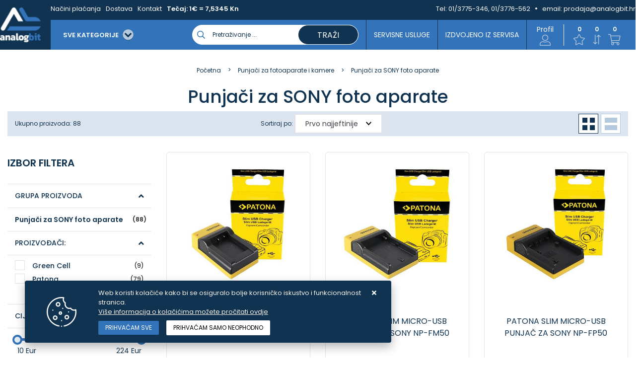

--- FILE ---
content_type: text/html; charset=utf-8
request_url: https://www.analogbit.hr/punjaci-za-sony-foto-aparate-880/880/
body_size: 32872
content:





<!DOCTYPE html>
<html lang="hr" data-token="CfDJ8Joi67gU0XFIg38GInzQFq4nkUiCnQHS_DBJF7LzKBSExSR1STDsZ0Q9cCWsSbgIpQy1LoMJ-6C9pJQ8OB2AEupWHAkaEpmmVvfvlLnVwjJL6SVz6Wjni81YRGEPFlBEyGUSo2OvewhW5RrO0FVy450" data-current-lang="hr" data-currency_code="Eur" data-kateid="880" data-wholesale="0" data-currency_display="Eur" data-currency_exchange="1" data-currency_processing="multiply" data-duplecijene="1" data-currency_factor="7.5345">
<head itemscope>
    <meta charset="utf-8" />
    <meta name="viewport" content="width=device-width, initial-scale=1.0, minimum-scale=1, viewport-fit=cover" />
    <link rel="preconnect" href="//www.google-analytics.com">
    <link rel="preconnect" href="//ssl.google-analytics.com">
    <link rel="preconnect" href="//www.googletagmanager.com">
    <link rel="preconnect" href="//connect.facebook.net">
    <link rel="dns-prefetch" href="//static.ak.facebook.com">
    <link rel="dns-prefetch" href="//s-static.ak.facebook.com">
    <link rel="dns-prefetch" href="//fbstatic-a.akamaihd.net">
    <link rel="dns-prefetch" href="//maps.gstatic.com">
    <link rel="dns-prefetch" href="//maps.google.com">
    <link rel="dns-prefetch" href="//maps.googleapis.com">
    <link rel="dns-prefetch" href="//mt0.googleapis.com">
    <link rel="dns-prefetch" href="//mt1.googleapis.com">
    <link rel="preload" href="https://www.analogbit.hr/fonts/poppins-v15-latin-ext_latin-500.woff2" as="font" type="font/woff2" crossorigin>
    <link rel="preload" href="https://www.analogbit.hr/fonts/poppins-v15-latin-ext_latin-600.woff2" as="font" type="font/woff2" crossorigin>
    <link rel="preload" href="https://www.analogbit.hr/fonts/poppins-v15-latin-ext_latin-regular.woff2" as="font" type="font/woff2" crossorigin>


    <meta name="apple-mobile-web-app-capable" content="yes">
    <meta name="mobile-web-app-capable" content="yes">
    <meta name="apple-mobile-web-app-status-bar-style" content="black">
    <meta name="msapplication-TileColor" content="#ffb116">
    <meta name="theme-color" content="#000000">
    <link rel="apple-touch-startup-image" href="/splash/iphone6_splash.png">
    <link rel="apple-touch-icon" sizes="152x152" href="/apple-touch-icon-ipad.png" type="image/png">
    <link rel="apple-touch-icon" sizes="167x167" href="/apple-touch-icon-ipad-retina.png" type="image/png">
    <link rel="apple-touch-icon" sizes="180x180" href="/apple-touch-icon-iphone-retina.png" type="image/png">
    <link rel="icon" type="image/png" sizes="32x32" href="/favicon-32.png">
    <link rel="icon" type="image/png" sizes="16x16" href="/favicon-16.png">
    <link href="/splash/iphone5_splash.png" media="(device-width: 320px) and (device-height: 568px) and (-webkit-device-pixel-ratio: 2)" rel="apple-touch-startup-image" />
    <link href="/splash/iphone6_splash.png" media="(device-width: 375px) and (device-height: 667px) and (-webkit-device-pixel-ratio: 2)" rel="apple-touch-startup-image" />
    <link href="/splash/iphoneplus_splash.png" media="(device-width: 621px) and (device-height: 1104px) and (-webkit-device-pixel-ratio: 3)" rel="apple-touch-startup-image" />
    <link href="/splash/iphonex_splash.png" media="(device-width: 375px) and (device-height: 812px) and (-webkit-device-pixel-ratio: 3)" rel="apple-touch-startup-image" />
    <link href="/splash/ipad_splash.png" media="(device-width: 768px) and (device-height: 1024px) and (-webkit-device-pixel-ratio: 2)" rel="apple-touch-startup-image" />
    <link href="/splash/ipadpro1_splash.png" media="(device-width: 834px) and (device-height: 1112px) and (-webkit-device-pixel-ratio: 2)" rel="apple-touch-startup-image" />
    <link href="/splash/ipadpro2_splash.png" media="(device-width: 1024px) and (device-height: 1366px) and (-webkit-device-pixel-ratio: 2)" rel="apple-touch-startup-image" />

    <meta name="web_author" content="Mathema d.o.o.">

    <title>Punjači za SONY foto aparate</title>
    
    <meta name="title" content="Punjači za SONY foto aparate" />
    <meta name="keywords" content="servis laptopa, servis računala, zamjena ekrana laptopa, zamjena tipkovnice laptopa, zamjena konektora punjenja laptopa" />
    <meta name="description" content="Profesionalni servis računala i laptopa u Zagrebu s 35 godine iskustva. Popravak laptopa, popravak računala, zamjena ekrana laptopa.&#xD;&#xA;" />
    <meta property="og:title" content="Punjači za SONY foto aparate">
<meta property="og:description" content="Profesionalni servis računala i laptopa u Zagrebu s 35 godine iskustva. Popravak laptopa, popravak računala, zamjena ekrana laptopa.&#xD;&#xA;">
<meta property="og:type" content="website">
<meta property="og:url" content="https://www.analogbit.hr/punjaci-za-sony-foto-aparate-880/880/">
<meta property="og:image" content="https://www.analogbit.hr/img/logo.png">
<meta property="og:image:alt" content="Analogbit d.o.o.">


    <link rel="stylesheet" href="/css/color.min.css?v=ZLDo5hQ24uiENILqzoWjURbxDj4ZT7YJt5jtY7DMxUc" />
    <link rel="preload" href="https://www.analogbit.hr/webfonts/fa-regular-400.woff2" as="font" type="font/woff2" crossorigin>
    <link rel="preload" href="https://www.analogbit.hr/webfonts/fa-solid-900.woff2" as="font" type="font/woff2" crossorigin>

    
    
        <script src="/lib/jquery/dist/jquery.min.js?v=zp0HUArZHsK1JMJwdk7EyaM-eDINjTdOxADt5Ij2JRs"></script>
        <link async rel="stylesheet" type="text/css" media="all" href="/css/vsc.min.css?v=69uDIi7JnSZgXmtQwvptvc5c46fRQ6hBCjNZ9TwcTOM" />
    
        
        
            <link async rel="stylesheet" type="text/css" media="all" href="/menu-vertical/webslidemenu.min.css?v=VjN3HnZ6x4ax7KyJEUAVyEVINEMvouT2wt6-EPmSKls" />
        

    

    <!-- Google tag (gtag.js) - Google Analytics -->
<script async src="https://www.googletagmanager.com/gtag/js?id=UA-9387755-2">
</script>
<script>
  window.dataLayer = window.dataLayer || [];
  function gtag(){dataLayer.push(arguments);}
  gtag('js', new Date());

  gtag('config', 'UA-9387755-2');
</script>

<!-- Google tag (gtag.js) -->
<script async src="https://www.googletagmanager.com/gtag/js?id=G-L1MH21HCLE">
</script>
<script>
  window.dataLayer = window.dataLayer || [];
  function gtag(){dataLayer.push(arguments);}
  gtag('js', new Date());

  gtag('config', 'G-L1MH21HCLE');
</script>




	<meta name="theme-color" content="#000000" />
	<link rel="manifest" href="/manifest.webmanifest" />
</head>
<body class=" ">

    <meta name="google-site-verification" content="pdj-miMqFs2jp2cdfv8kbrYQyaAvEg3sgptrqObSzRE" />

<!-- Google tag (gtag.js) - Google Analytics -->
<script async src="https://www.googletagmanager.com/gtag/js?id=UA-9387755-2">
</script>
<script>
  window.dataLayer = window.dataLayer || [];
  function gtag(){dataLayer.push(arguments);}
  gtag('js', new Date());

  gtag('config', 'UA-9387755-2');



<!-- Google tag (gtag.js) -->
<script async src="https://www.googletagmanager.com/gtag/js?id=G-L1MH21HCLE"></script>
<script>
  window.dataLayer = window.dataLayer || [];
  function gtag(){dataLayer.push(arguments);}
  gtag('js', new Date());

  gtag('config', 'G-L1MH21HCLE');
</script>

</script>
    <div class="loading ajax-loading-block-window"></div>


    <div id="vsc-wrapper">
                <header id="top">
                    
<div class="header container d-flex">
    <div class="header-inner-container">
        <div class="logo">
            <a class="" href="/">
                <img class="img-fluid" src="/img/logo.png?v=bpz9HQcgolfqvzSTj-Sq_9p2Nx5nZSMm7RSrrE66vrc" alt="Analogbit - Profesionalni servis laptopa i računala s 35 godina iskustva" />
            </a>
        </div>
        <div class="flex-column w-100">
            <div class="top-info d-none d-lg-block">
                <div class="container">
                    <div class="row d-flex justify-content-between">
                        <div>
                            <ul class="navbar-nav flex-grow-1 flex-row">



                                <li class="nav-item">
                                    <a class="nav-link" href="/nacini-placanja/42/page/">Načini plaćanja</a>
                                </li>

                                <li class="nav-item">
                                    <a class="nav-link" href="/dostava/65/page/">Dostava</a>
                                </li>


                                <li class="nav-item">
                                    <a class="nav-link" href="/Contact/">Kontakt</a>
                                </li>

                                    <li class="nav-item">
                                        <span class="nav-link bold">Tečaj: 1€ = 7,5345 Kn</span>
                                    </li>


                            </ul>
                        </div>
                        <div class=" align-items-center top-info-right">
                            <ul class="d-flex justify-content-end">
                                <li>Tel:&nbsp;<a href="tel:01/3775-346, 01/3776-562">01/3775-346, 01/3776-562</a></li>
                                <li><i class="fas fa-circle"></i>email:&nbsp;<a href="mailto:prodaja@analogbit.hr">prodaja@analogbit.hr</a></li>
                            </ul>
                        </div>
                    </div>
                </div>
            </div>
            <div class="container top-middle">
                <div class="align-items-center w-100">
                    <div class="top-logo-menu">
                        <button class="hamburger hamburger--elastic-r" type="button" id="wsnavtoggle">
                            <span class="hamburger-box">
                                <span class="hamburger-inner"></span>
                            </span>
                        </button>
                        <div class="top-search d-block d-lg-none">
                            <i class="menu_icon b_search"></i>
                        </div>
                    </div>
                    <div class="d-flex justify-content-between w-100 mobile-top-icon-container">
                        <nav class="navbar navbar-expand-sm navbar-toggleable-sm navbar-light rp">
                            <div class="navbar-collapse  d-sm-inline-flex">
<div class="row2 menubg">
    <div class="wsmainfull">
        <div class="wsmainwp clearfix">

            <nav class="wsmenu clearfix">
                <ul class="wsmenu-list">
                    <li aria-haspopup="true">
                        <a href="#" class="navtext">
                            <div class="izbornik"><span>SVE KATEGORIJE</span> <i class="fas fa-chevron-circle-down ml-2"></i></div>
                            <div class="d-block d-sm-none smllogo"><img src="/img/logo.png?v=bpz9HQcgolfqvzSTj-Sq_9p2Nx5nZSMm7RSrrE66vrc" alt="Analogbit - Profesionalni servis laptopa i računala s 35 godina iskustva" /></div>
                        </a>
                        <div class="wsshoptabing wtsdepartmentmenu clearfix">
                            <div class="wsshopwp clearfix">
                                <ul class="wstabitem clearfix">
                                        <li class="wsshoplink-active">
                                            <a class="level" href="/baterije/1/l/">Baterije</a>
                                            <div class="wstitemright clearfix">
                                                <div class="container-fluid">
                                                    <div class="row w-100">



                                                                <div class="menu-column col-12 col-lg-3 clearfix">
                                                                    <ul class="wstliststy02 clearfix">
                                                                        <li class="wstheading clearfix">
                                                                            <a href="/baterije-za-laptope-604x/604/">Baterije za laptope</a>
                                                                            <ul class="subcate-list">
                                                                                        <li><a href="/baterije-za-acer-laptope-615x/615/">Baterije za ACER laptope</a></li>
                                                                                        <li><a href="/baterije-za-fujitsu-laptope-630x/630/">Baterije za FUJITSU laptope</a></li>
                                                                                        <li><a href="/baterije-za-apple-laptope-616x/616/">Baterije za APPLE laptope</a></li>
                                                                                        <li><a href="/baterije-za-asus-laptope-617x/617/">Baterije za ASUS laptope</a></li>
                                                                                        <li><a href="/baterije-za-dell-laptope-618x/618/">Baterije za DELL laptope</a></li>
                                                                                        <li><a href="/baterije-za-hp-laptope-627x/627/">Baterije za HP laptope</a></li>
                                                                                        <li><a href="/baterije-za-lenovo-laptope-626x/626/">Baterije za LENOVO laptope</a></li>
                                                                                        <li><a href="/baterije-za-toshiba-laptope-628x/628/">Baterije za TOSHIBA laptope</a></li>
                                                                                        <li><a href="/baterije-za-samsung-laptope-629x/629/">Baterije za SAMSUNG laptope</a></li>
                                                                                        <li><a href="/baterije-za-msi-laptope-884/884/">Baterije za MSI laptope</a></li>
                                                                                        <li><a href="/baterije-za-sony-laptope-883/883/">Baterije za SONY laptope</a></li>
                                                                                        <li><a href="/originalne-baterije-za-laptope-923/923/">Originalne baterije za laptope</a></li>
                                                                            </ul>
                                                                        </li>
                                                                    </ul>
                                                                </div>
                                                                <div class="menu-column col-12 col-lg-3 clearfix">
                                                                    <ul class="wstliststy02 clearfix">
                                                                        <li class="wstheading clearfix">
                                                                            <a href="/baterije-za-alate-i-kosilice/611/">Baterije za alate i kosilice</a>
                                                                            <ul class="subcate-list">
                                                                                        <li><a href="/baterije-za-bosch-alate-635x/635/">Baterije za BOSCH alate</a></li>
                                                                                        <li><a href="/baterije-za-makita-alate-680x/680/">Baterije za MAKITA alate</a></li>
                                                                                        <li><a href="/baterije-za-hilti-alate-683x/683/">Baterije za HILTI alate</a></li>
                                                                                        <li><a href="/baterije-za-dewalt-alate-713x/713/">Baterije za DEWALT alate</a></li>
                                                                                        <li><a href="/baterije-za-blackdecker-alate-682x/682/">Baterije za BLACK&amp;DECKER alate</a></li>
                                                                                        <li><a href="/baterije-za-hitachi-alate-681x/681/">Baterije za HITACHI alate</a></li>
                                                                                        <li><a href="/baterije-za-kosilice-798/798/">Baterije za kosilice</a></li>
                                                                                        <li><a href="/baterije-za-ostale-alate-920/920/">Baterije za ostale alate</a></li>
                                                                            </ul>
                                                                        </li>
                                                                    </ul>
                                                                </div>
                                                                <div class="menu-column col-12 col-lg-3 clearfix">
                                                                    <ul class="wstliststy02 clearfix">
                                                                        <li class="wstheading clearfix">
                                                                            <a href="/baterije-za-fotoaparate-i-kamere-610x/610/">Baterije za fotoaparate i kamere</a>
                                                                            <ul class="subcate-list">
                                                                                        <li><a href="/baterije-za-canon-foto-aparate/634/">Baterije za CANON foto aparate</a></li>
                                                                                        <li><a href="/baterije-za-fuji-foto-aparate-i-kamere/915/">Baterije za FUJI foto aparate i kamere</a></li>
                                                                                        <li><a href="/baterije-za-ostale-foto-aparate-i-kamere-916/916/">Baterije za ostale foto aparate i kamere</a></li>
                                                                                        <li><a href="/baterije-za-nikon-foto-aparate/636/">Baterije za NIKON foto aparate</a></li>
                                                                                        <li><a href="/baterije-za-gopro-kamere-797/797/">Baterije za GoPro kamere</a></li>
                                                                                        <li><a href="/baterije-za-olympus-foto-aparate/637/">Baterije za OLYMPUS foto aparate</a></li>
                                                                                        <li><a href="/baterije-za-panasonic-foto-aparate/638/">Baterije za PANASONIC foto aparate</a></li>
                                                                                        <li><a href="/baterije-za-sony-foto-aparate/639/">Baterije za SONY foto aparate</a></li>
                                                                                        <li><a href="/drzaci-baterija-za-fotoaparate/914/">Držači baterija za fotoaparate</a></li>
                                                                            </ul>
                                                                        </li>
                                                                    </ul>
                                                                </div>
                                                                <div class="menu-column col-12 col-lg-3 clearfix">
                                                                    <ul class="wstliststy02 clearfix">
                                                                        <li class="wstheading clearfix">
                                                                            <a href="/baterije-za-mobitele-i-tablete/607/">Baterije za mobitele i tablete</a>
                                                                            <ul class="subcate-list">
                                                                                        <li><a href="/baterije-za-apple-mobitele-i-tablete/677/">Baterije za APPLE mobitele i tablete</a></li>
                                                                                        <li><a href="/baterije-za-samsung-mobitele-i-tablete/678/">Baterije za SAMSUNG mobitele i tablete</a></li>
                                                                                        <li><a href="/baterije-za-huawei-mobitele-i-tablete/795/">Baterije za HUAWEI mobitele i tablete</a></li>
                                                                                        <li><a href="/baterije-za-xiaomi-mobitele-i-tablete/796/">Baterije za XIAOMI mobitele i tablete</a></li>
                                                                            </ul>
                                                                        </li>
                                                                    </ul>
                                                                </div>
                                                                <div class="menu-column col-12 col-lg-3 clearfix">
                                                                    <ul class="wstliststy02 clearfix">
                                                                        <li class="wstheading clearfix">
                                                                            <a href="/baterije-za-e-vozila/794/">Baterije za E-vozila</a>
                                                                            <ul class="subcate-list">
                                                                                        <li><a href="/baterije-za-elektricne-bicikle/801/">Baterije za električne bicikle</a></li>
                                                                                        <li><a href="/baterije-za-dji-dronove/802/">Baterije za DJI dronove</a></li>
                                                                            </ul>
                                                                        </li>
                                                                    </ul>
                                                                </div>
                                                                <div class="menu-column col-12 col-lg-3 clearfix">
                                                                    <ul class="wstliststy02 clearfix">
                                                                        <li class="wstheading clearfix">
                                                                            <a href="/baterije-za-elektronicke-uredaje/799/">Baterije za elektroničke uređaje</a>
                                                                            <ul class="subcate-list">
                                                                                        <li><a href="/baterije-za-bluetooth-zvucnike/806/">Baterije za bluetooth zvučnike</a></li>
                                                                                        <li><a href="/baterije-za-usisavace/805/">Baterije za usisavače</a></li>
                                                                                        <li><a href="/baterije-za-e-book-citace-886/886/">Baterije za e-book čitače</a></li>
                                                                                        <li><a href="/baterije-za-pametne-satove-922/922/">Baterije za pametne satove</a></li>
                                                                                        <li><a href="/aaaaa-baterije-za-slusne-aparate-887/887/">AAA,AA, Baterije za slušne aparate</a></li>
                                                                            </ul>
                                                                        </li>
                                                                    </ul>
                                                                </div>
                                                                <div class="menu-column col-12 col-lg-3 clearfix">
                                                                    <ul class="wstliststy02 clearfix">
                                                                        <li class="wstheading clearfix">
                                                                            <a href="/baterije-za-djecje-autice-i-ups-uredaje-agm/810/">Baterije za dječje autiće i UPS uređaje - AGM</a>
                                                                            <ul class="subcate-list">
                                                                                        <li><a href="/baterije-za-djecje-autice-i-ups-uredaje-agm-812/812/">Baterije za dječje autiće i UPS uređaje - AGM</a></li>
                                                                            </ul>
                                                                        </li>
                                                                    </ul>
                                                                </div>
                                                                <div class="menu-column col-12 col-lg-3 clearfix">
                                                                    <ul class="wstliststy02 clearfix">
                                                                        <li class="wstheading clearfix">
                                                                            <a href="/baterije-za-plovila-i-kampere-lifepo4-809/809/">Baterije za plovila i kampere - LifePO4</a>
                                                                            <ul class="subcate-list">
                                                                                        <li><a href="/baterije-za-plovila-i-kampere-lifepo4-811/811/">Baterije za plovila i kampere - LifePO4</a></li>
                                                                            </ul>
                                                                        </li>
                                                                    </ul>
                                                                </div>



                                                    </div>
                                                </div>
                                            </div>
                                        </li>
                                        <li class="">
                                            <a class="level" href="/punjaci/8/l/">Punjači</a>
                                            <div class="wstitemright clearfix">
                                                <div class="container-fluid">
                                                    <div class="row w-100">



                                                                <div class="menu-column col-12 col-lg-3 clearfix">
                                                                    <ul class="wstliststy02 clearfix">
                                                                        <li class="wstheading clearfix">
                                                                            <a href="/punjaci-za-laptope-685x/685/">Punjači za laptope</a>
                                                                            <ul class="subcate-list">
                                                                                        <li><a href="/punjaci-za-acer-laptope-686x/686/">Punjači za ACER laptope</a></li>
                                                                                        <li><a href="/punjaci-za-apple-macbook-laptope-691x/691/">Punjači za APPLE Macbook laptope</a></li>
                                                                                        <li><a href="/punjaci-za-dell-laptope-695x/695/">Punjači za DELL laptope</a></li>
                                                                                        <li><a href="/punjaci-za-fujitsu-laptope-696x/696/">Punjači za FUJITSU laptope</a></li>
                                                                                        <li><a href="/punjaci-za-toshiba-laptope-692x/692/">Punjači za TOSHIBA laptope</a></li>
                                                                                        <li><a href="/punjaci-za-asus-laptope-687x/687/">Punjači za ASUS laptope</a></li>
                                                                                        <li><a href="/punjaci-za-hp-laptope-689x/689/">Punjači za HP laptope</a></li>
                                                                                        <li><a href="/punjaci-za-lenovo-laptope-688x/688/">Punjači za LENOVO laptope</a></li>
                                                                                        <li><a href="/punjaci-za-samsung-laptope-690x/690/">Punjači za SAMSUNG laptope</a></li>
                                                                                        <li><a href="/type-c-punjaci-za-laptope/925/">Type C punjači za laptope</a></li>
                                                                            </ul>
                                                                        </li>
                                                                    </ul>
                                                                </div>
                                                                <div class="menu-column col-12 col-lg-3 clearfix">
                                                                    <ul class="wstliststy02 clearfix">
                                                                        <li class="wstheading clearfix">
                                                                            <a href="/punjaci-za-alate-813/813/">Punjači za alate</a>
                                                                            <ul class="subcate-list">
                                                                                        <li><a href="/punjaci-za-bosch-alate-822/822/">Punjači za BOSCH alate</a></li>
                                                                                        <li><a href="/punjaci-za-makita-alate-823/823/">Punjači za MAKITA alate</a></li>
                                                                                        <li><a href="/punjaci-za-hilti-alate-824/824/">Punjači za HILTI alate</a></li>
                                                                                        <li><a href="/punjaci-za-dewalt-alate-825/825/">Punjači za DEWALT alate</a></li>
                                                                                        <li><a href="/punjaci-za-blackdecker-alate-826/826/">Punjači za BLACK&amp;DECKER alate</a></li>
                                                                                        <li><a href="/punjaci-za-hitachi-alate-827/827/">Punjači za HITACHI alate</a></li>
                                                                            </ul>
                                                                        </li>
                                                                    </ul>
                                                                </div>
                                                                <div class="menu-column col-12 col-lg-3 clearfix">
                                                                    <ul class="wstliststy02 clearfix">
                                                                        <li class="wstheading clearfix">
                                                                            <a href="/punjaci-za-fotoaparate-i-kamere-817/817/">Punjači za fotoaparate i kamere</a>
                                                                            <ul class="subcate-list">
                                                                                        <li><a href="/punjaci-za-canon-foto-aparate-828/828/">Punjači za CANON foto aparate</a></li>
                                                                                        <li><a href="/punjaci-za-fuji-foto-aparate/918/">Punjači za FUJI foto aparate</a></li>
                                                                                        <li><a href="/punjaci-za-nikon-foto-aparate-829/829/">Punjači za NIKON foto aparate</a></li>
                                                                                        <li><a href="/punjaci-za-gopro-kamere-830/830/">Punjači za GoPro kamere</a></li>
                                                                                        <li><a href="/punjaci-za-olympus-foto-aparate-831/831/">Punjači za OLYMPUS foto aparate</a></li>
                                                                                        <li><a href="/punjaci-za-panasonic-foto-aparate-832/832/">Punjači za PANASONIC foto aparate</a></li>
                                                                                        <li><a href="/punjaci-za-sony-foto-aparate-880/880/">Punjači za SONY foto aparate</a></li>
                                                                                        <li><a href="/punjaci-za-ostale-foto-aparate-i-kamere-917/917/">Punjači za ostale foto aparate i kamere</a></li>
                                                                                        <li><a href="/bljeskalice-za-fotoaparate-919/919/">Bljeskalice za fotoaparate</a></li>
                                                                            </ul>
                                                                        </li>
                                                                    </ul>
                                                                </div>
                                                                <div class="menu-column col-12 col-lg-3 clearfix">
                                                                    <ul class="wstliststy02 clearfix">
                                                                        <li class="wstheading clearfix">
                                                                            <a href="/usb-punjaci-za-mobitele-i-druge-uredaje/762/">USB punjači za mobitele i druge uređaje</a>
                                                                            <ul class="subcate-list">
                                                                                        <li><a href="/usb-type-c-punjaci-i-kablovi/818/">USB Type-C punjači i kablovi</a></li>
                                                                                        <li><a href="/powerbank-891/891/">Powerbank</a></li>
                                                                            </ul>
                                                                        </li>
                                                                    </ul>
                                                                </div>
                                                                <div class="menu-column col-12 col-lg-3 clearfix">
                                                                    <ul class="wstliststy02 clearfix">
                                                                        <li class="wstheading clearfix">
                                                                            <a href="/strujni-inverteri-844/844/">Strujni inverteri</a>
                                                                            <ul class="subcate-list">
                                                                                        <li><a href="/strujni-inverteri-852/852/">Strujni inverteri</a></li>
                                                                            </ul>
                                                                        </li>
                                                                    </ul>
                                                                </div>
                                                                <div class="menu-column col-12 col-lg-3 clearfix">
                                                                    <ul class="wstliststy02 clearfix">
                                                                        <li class="wstheading clearfix">
                                                                            <a href="/punjaci-za-e-vozila-816/816/">Punjači za e-vozila</a>
                                                                            <ul class="subcate-list">
                                                                                        <li><a href="/punjaci-za-elektricne-bicikle-820/820/">Punjači za električne bicikle</a></li>
                                                                                        <li><a href="/punjaci-za-elektricne-romobile-821/821/">Punjači za električne romobile</a></li>
                                                                            </ul>
                                                                        </li>
                                                                    </ul>
                                                                </div>
                                                                <div class="menu-column col-12 col-lg-3 clearfix">
                                                                    <ul class="wstliststy02 clearfix">
                                                                        <li class="wstheading clearfix">
                                                                            <a href="/kablovi-za-elektricne-automobile/768/">Kablovi za električne automobile</a>
                                                                            <ul class="subcate-list">
                                                                                        <li><a href="/ev-kablovi-769/769/">EV kablovi</a></li>
                                                                            </ul>
                                                                        </li>
                                                                    </ul>
                                                                </div>
                                                                <div class="menu-column col-12 col-lg-3 clearfix">
                                                                    <ul class="wstliststy02 clearfix">
                                                                        <li class="wstheading clearfix">
                                                                            <a href="/punjaci-za-elektricne-automobile/765/">Punjači za električne automobile</a>
                                                                            <ul class="subcate-list">
                                                                                        <li><a href="/ev-punjaci-766/766/">EV punjači</a></li>
                                                                            </ul>
                                                                        </li>
                                                                    </ul>
                                                                </div>
                                                                <div class="menu-column col-12 col-lg-3 clearfix">
                                                                    <ul class="wstliststy02 clearfix">
                                                                        <li class="wstheading clearfix">
                                                                            <a href="/punjaci-za-agm-i-lifepo4-baterije-892/892/">Punjači za AGM i LiFePO4 baterije</a>
                                                                            <ul class="subcate-list">
                                                                                        <li><a href="/punjaci-za-agm-i-lifepo4-baterije-893/893/">Punjači za AGM i LiFePO4 baterije</a></li>
                                                                            </ul>
                                                                        </li>
                                                                    </ul>
                                                                </div>
                                                                <div class="menu-column col-12 col-lg-3 clearfix">
                                                                    <ul class="wstliststy02 clearfix">
                                                                        <li class="wstheading clearfix">
                                                                            <a href="/punjaci-za-aa-i-aaa-baterije-888/888/">Punjači za AA i AAA baterije</a>
                                                                            <ul class="subcate-list">
                                                                                        <li><a href="/punjaci-za-aa-i-aaa-baterije-889/889/">Punjači za AA i AAA baterije</a></li>
                                                                            </ul>
                                                                        </li>
                                                                    </ul>
                                                                </div>



                                                    </div>
                                                </div>
                                            </div>
                                        </li>
                                        <li class="">
                                            <a class="level" href="/dijelovi-za-laptope/26/l/">Dijelovi za laptope</a>
                                            <div class="wstitemright clearfix">
                                                <div class="container-fluid">
                                                    <div class="row w-100">



                                                                <div class="menu-column col-12 col-lg-3 clearfix">
                                                                    <ul class="wstliststy02 clearfix">
                                                                        <li class="wstheading clearfix">
                                                                            <a href="/lcd-ekrani-za-laptope-707x/707/">LCD ekrani za laptope</a>
                                                                            <ul class="subcate-list">
                                                                                        <li><a href="/ekrani-za-laptope-po-tipovima-926/926/">Ekrani za laptope po tipovima</a></li>
                                                                                        <li><a href="/lcd-ekrani-za-acer-laptope-714x/714/">LCD ekrani za ACER laptope</a></li>
                                                                                        <li><a href="/lcd-ekrani-za-asus-laptope-715x/715/">LCD ekrani za ASUS laptope</a></li>
                                                                                        <li><a href="/lcd-ekrani-za-dell-laptope-722x/722/">LCD ekrani za DELL laptope</a></li>
                                                                                        <li><a href="/lcd-ekrani-za-fujitsu-laptope-716x/716/">LCD ekrani za FUJITSU laptope</a></li>
                                                                                        <li><a href="/lcd-ekrani-za-gigabyte-laptope/927/">LCD ekrani za GIGABYTE laptope</a></li>
                                                                                        <li><a href="/lcd-ekrani-za-hp-laptope-717x/717/">LCD ekrani za HP laptope</a></li>
                                                                                        <li><a href="/lcd-ekrani-za-lenovo-laptope-718x/718/">LCD ekrani za LENOVO laptope</a></li>
                                                                                        <li><a href="/lcd-ekrani-za-samsung-laptope-721x/721/">LCD ekrani za SAMSUNG laptope</a></li>
                                                                                        <li><a href="/lcd-ekrani-za-toshiba-laptope-720x/720/">LCD ekrani za TOSHIBA laptope</a></li>
                                                                                        <li><a href="/dvostruko-ljepljive-trake-za-ekrane/929/">Dvostruko ljepljive trake za ekrane</a></li>
                                                                            </ul>
                                                                        </li>
                                                                    </ul>
                                                                </div>
                                                                <div class="menu-column col-12 col-lg-3 clearfix">
                                                                    <ul class="wstliststy02 clearfix">
                                                                        <li class="wstheading clearfix">
                                                                            <a href="/tipkovnice-za-laptope-746x/746/">Tipkovnice za laptope</a>
                                                                            <ul class="subcate-list">
                                                                                        <li><a href="/tipkovnice-za-acer-laptope-758x/758/">Tipkovnice za ACER laptope</a></li>
                                                                                        <li><a href="/tipkovnice-za-asus-laptope-759x/759/">Tipkovnice za ASUS laptope</a></li>
                                                                                        <li><a href="/tipkovnice-za-dell-laptope-760x/760/">Tipkovnice za DELL laptope</a></li>
                                                                                        <li><a href="/tipkovnice-za-hp-laptope-747x/747/">Tipkovnice za HP laptope</a></li>
                                                                                        <li><a href="/tipkovnice-za-lenovo-laptope-761x/761/">Tipkovnice za LENOVO laptope</a></li>
                                                                                        <li><a href="/tipkovnice-za-samsung-laptope-835/835/">Tipkovnice za SAMSUNG laptope</a></li>
                                                                                        <li><a href="/tipkovnice-za-toshiba-laptope/834/">Tipkovnice za TOSHIBA laptope</a></li>
                                                                                        <li><a href="/tipkovnice-za-apple-laptope-833/833/">Tipkovnice za APPLE laptope</a></li>
                                                                                        <li><a href="/tipkovnice-za-msi-laptope-885/885/">Tipkovnice za MSI laptope</a></li>
                                                                            </ul>
                                                                        </li>
                                                                    </ul>
                                                                </div>
                                                                <div class="menu-column col-12 col-lg-3 clearfix">
                                                                    <ul class="wstliststy02 clearfix">
                                                                        <li class="wstheading clearfix">
                                                                            <a href="/konektori-za-punjenje-930/930/">Konektori za punjenje</a>
                                                                            <ul class="subcate-list">
                                                                                        <li><a href="/konektori-punjenja-za-acer-laptope-931/931/">Konektori punjenja za Acer laptope</a></li>
                                                                            </ul>
                                                                        </li>
                                                                    </ul>
                                                                </div>



                                                    </div>
                                                </div>
                                            </div>
                                        </li>
                                        <li class="">
                                            <a class="level" href="/nova-racunala/27/l/">Nova računala</a>
                                            <div class="wstitemright clearfix">
                                                <div class="container-fluid">
                                                    <div class="row w-100">



                                                                <div class="menu-column col-12 col-lg-3 clearfix">
                                                                    <ul class="wstliststy02 clearfix">
                                                                        <li class="wstheading clearfix">
                                                                            <a href="/racunala-i-software/770/">Računala i software</a>
                                                                            <ul class="subcate-list">
                                                                                        <li><a href="/laptopi-773/773/">Laptopi</a></li>
                                                                                        <li><a href="/stolna-racunala-777/777/">Stolna računala</a></li>
                                                                                        <li><a href="/all-in-one-racunala-839/839/">All in one računala</a></li>
                                                                                        <li><a href="/tableti-778/778/">Tableti</a></li>
                                                                                        <li><a href="/microsoft-programi-840/840/">Microsoft programi</a></li>
                                                                                        <li><a href="/antivirusni-programi-841/841/">Antivirusni programi</a></li>
                                                                                        <li><a href="/torbe-i-ostali-dodaci-za-laptope/895/">Torbe i ostali dodaci za laptope</a></li>
                                                                            </ul>
                                                                        </li>
                                                                    </ul>
                                                                </div>



                                                    </div>
                                                </div>
                                            </div>
                                        </li>
                                    <li class=""><a class="level" href="https://analogbit.techsaver.hr/" target="_blank">Refurbished shop</a></li>
                                    
<li class="d-block d-md-none mobilemenuonly">
    <span class="wsmenu-click02"></span>
    <a class="level" href="#" style="">Servisne usluge</a>
    <div class="wstitemright clearfix" style="height: 100%; display: none;">
        <div class="container-fluid">
            <div class="row w-100">
                <div class="menu-column col-12 col-lg-3 clearfix">
                    <ul class="wstliststy02 clearfix">
                        <li class="wstheading clearfix"><a href="/laptop-servis/68/page/">Laptop servis</a></li>
                        <li class="wstheading clearfix"><a href="/servis-stolnih-racunala/69/page/">Servis stolnih računala</a></li>
                        <li class="wstheading clearfix"><a href="/smartphonetablet-servis/70/page/">Smartphone/Tablet servis</a></li>
                        <li class="wstheading clearfix"><a href="/servis-printera/71/page/">Servis printera</a></li>
                        <li class="wstheading clearfix"><a href="/ugovorno-odrzavanje-racunala/72/page/">Ugovorno održavanje računala</a></li>
                        <li class="wstheading clearfix"><a href="/pickup-return-usluga/74/page/">Pickup &amp; Return usluga</a></li>
                        <li class="wstheading clearfix"><a href="/cjenik-usluga/75/page/">Cjenik usluga</a></li>
                        <li class="wstheading clearfix"><a href="#" onclick="openTawk()">PROVJERA STATUSA SERVISA </a></li>
                    </ul>
                </div>
            </div>
        </div>
    </div>
</li>

<li class="d-block d-md-none mobilemenuonly">
    <span class="wsmenu-click02"></span>
    <a class="level" href="#" style="">Izdvojeno iz servisa</a>
    <div class="wstitemright clearfix" style="height: 100%; display: none;">
        <div class="container-fluid">
            <div class="row w-100">
                <div class="menu-column col-12 col-lg-3 clearfix">
                    <ul class="wstliststy02 clearfix">
                        <li class="wstheading clearfix"><a href="/laptop-se-pregrijava-ili-gasi-ventilator-laptopa-je-bucan-ciscenje-racunala-od-p/77/page/">Laptop se pregrijava ili gasi | Ventilator laptopa je bučan | Čišćenje računala od prašine</a></li>
                        <li class="wstheading clearfix"><a href="/racunalo-ne-ulazi-u-windowse-instalacija-operativnog-sustava/78/page/">Računalo ne ulazi u Windowse | Instalacija operativnog sustava</a></li>
                        <li class="wstheading clearfix"><a href="/racunalo-se-ne-pokrece-ili-javlja-greske-kod-paljenja-azuriranje-verzije-biosa/79/page/">Računalo se ne pokreće ili javlja greške kod paljenja | Ažuriranje verzije biosa</a></li>
                        <li class="wstheading clearfix"><a href="/racunalo-radi-usporeno-kako-ubrzati-racunalo-ugradnja-ssd-diska/58/page/">Računalo radi usporeno | Kako ubrzati računalo | Ugradnja SSD diska</a></li>
                        <li class="wstheading clearfix"><a href="/popravak-kucista-laptopa/60/page/">Popravak kućišta laptopa</a></li>
                        <li class="wstheading clearfix"><a href="/baterije-za-laptope-alate-i-kucanske-aparate-mobitele-foto-i-video-e-vozila/48/page/">Baterije za laptope | alate i kućanske aparate | mobitele | foto i video | e-vozila</a></li>
                        <li class="wstheading clearfix"><a href="/zamjena-tipkovnice-na-laptopu/55/page/">Zamjena tipkovnice na laptopu</a></li>
                        <li class="wstheading clearfix"><a href="/zamjena-ekrana-na-laptopu-popravak-ekrana-na-laptopu-brza-zamjena-ekrana/56/page/">Zamjena ekrana na laptopu | Popravak ekrana na laptopu | Brza zamjena ekrana</a></li>
                        <li class="wstheading clearfix"><a href="/zamjena-ili-popravak-konektora-napajanja-na-laptopu-tabletu-mobitelu/59/page/">Zamjena ili popravak konektora napajanja na laptopu | tabletu | mobitelu</a></li>
                        <li class="wstheading clearfix"><a href="/punjaci-za-laptope-alate-i-kucanske-aparate-mobitele-foto-i-video-e-vozila/62/page/">Punjači za laptope | alate i kućanske aparate | mobitele | foto i video | e-vozila</a></li>
                        <li class="wstheading clearfix"><a href="/reparacija-maticnih-ploca-popravak-maticnih-ploca/51/page/">Reparacija matičnih ploča | Popravak matičnih ploča</a></li>
                    </ul>
                </div>
            </div>
        </div>
    </div>
</li>





                                </ul>
                            </div>
                        </div>
                    </li>




                    <li class="d-block d-sm-none">
                        <a class="text-dark" href="/nacini-placanja/42/page/">Načini plaćanja</a>
                    </li>

                    <li class="d-block d-sm-none">
                        <a class="text-dark" href="/dostava/65/page/">Dostava</a>
                    </li>


                    <li class="d-block d-sm-none">
                        <a class="text-dark" href="/Contact/">Kontakt </a>
                    </li>
                </ul>
            </nav>
        </div>
    </div>
</div>
                            </div>
                        </nav>
                        
<div class="search-top" data-search="1">

    <script src="/js/activeSearch-0.0.2.js?v=vUJCnTKURjh5CT4qd6JqVo0T9TYfB3K_P5woE8ZBFis"></script>
    <form class="search-form" id="multiple_form" method="get" action="/Search/">
        <i class="far fa-search"></i>
        <input id="multiple" class="search-input ui-autocomplete-input" name="term" type="text" placeholder="Pretraživanje ..." autocomplete="off">
        <button class="search-btn" type="submit"><span>Traži</span></button>
        <div class="top_search_term">
            <div class="search_title">Zadnje pretraživano<span class="delete-all-search">Obriši sve</span></div>
            <div class="top_search_term_result"></div>
        </div>
        <div class="multiple-search">
            <div class="col-lg-12 result">
                <div class="row">
                    <div class="col-4 d-none d-md-block search-left-block">
                        <h6 class="manu-title">Proizvođači:</h6>
                        <div class="manufacture-search"></div>
                        <h6 class="cate-title">Kategorije:</h6>
                        <div class="category-search"></div>
                    </div>
                    <div class="col-12 col-lg-8">
                        <div class="artikli"></div>
                        <div class="d-flex justify-content-center mt-3">
                            <button class="count btn btn-type1 w-100" type="submit">Prikaži sve proizvode</button>
                        </div>
                    </div>
                </div>
            </div>
        </div>
        <div class="search-empty">
            <div class="col-lg-12 result">
                Nema rezultata za traženi pojam!
            </div>
        </div>
    </form>

    <template id="searchitem">
        <div class="product">
            <div class="topproduct">
                <a class="searchlink" href="">
                    <img class="slika" src="">
                    <span></span>
                    <strong></strong>
                </a>
            </div>
            <div class="topcartadd"><a href=""><i class="fas fa-cart-plus"></i></a></div>
        </div>
    </template>

    <template id="searchterm">
        <div class="product">
            <a class="searchlink" href="">
                <i class="far fa-search"></i>
                <span></span>
            </a>
        </div>
    </template>

</div>
                        <ul class="servis-info-container d-none d-lg-flex list-unstyled">
    <li class="header-info-links">
        <a href="#">Servisne usluge</a>
        <ul class="header-pagelist list-unstyled">
            <li><a href="/laptop-servis/68/page/">Laptop servis</a></li>
            <li><a href="/servis-stolnih-racunala/69/page/">Servis stolnih računala</a></li>
            <li><a href="/smartphonetablet-servis/70/page/">Smartphone/Tablet servis</a></li>
            <li><a href="/servis-printera/71/page/">Servis printera</a></li>
            <li><a href="/ugovorno-odrzavanje-racunala/72/page/">Ugovorno održavanje računala</a></li>
            <li><a href="/pickup-return-usluga/74/page/">Pickup &amp; Return usluga</a></li>
            <li><a href="/cjenik-usluga/75/page/">Cjenik usluga</a></li>
            <li><a href="#" onclick="openTawk()">PROVJERA STATUSA SERVISA </a></li>
        </ul>
    </li>
    <li class="header-info-links">
        <a href="#">Izdvojeno iz servisa</a>
        <ul class="header-pagelist list-unstyled">
            <li><a href="/laptop-se-pregrijava-ili-gasi-ventilator-laptopa-je-bucan-ciscenje-racunala-od-p/77/page/">Laptop se pregrijava ili gasi | Ventilator laptopa je bučan | Čišćenje računala od prašine</a></li>
            <li><a href="/racunalo-ne-ulazi-u-windowse-instalacija-operativnog-sustava/78/page/">Računalo ne ulazi u Windowse | Instalacija operativnog sustava</a></li>
            <li><a href="/racunalo-se-ne-pokrece-ili-javlja-greske-kod-paljenja-azuriranje-verzije-biosa/79/page/">Računalo se ne pokreće ili javlja greške kod paljenja | Ažuriranje verzije biosa</a></li>
            <li><a href="/racunalo-radi-usporeno-kako-ubrzati-racunalo-ugradnja-ssd-diska/58/page/">Računalo radi usporeno | Kako ubrzati računalo | Ugradnja SSD diska</a></li>
            <li><a href="/popravak-kucista-laptopa/60/page/">Popravak kućišta laptopa</a></li>
            <li><a href="/baterije-za-laptope-alate-i-kucanske-aparate-mobitele-foto-i-video-e-vozila/48/page/">Baterije za laptope | alate i kućanske aparate | mobitele | foto i video | e-vozila</a></li>
            <li><a href="/zamjena-tipkovnice-na-laptopu/55/page/">Zamjena tipkovnice na laptopu</a></li>
            <li><a href="/zamjena-ekrana-na-laptopu-popravak-ekrana-na-laptopu-brza-zamjena-ekrana/56/page/">Zamjena ekrana na laptopu | Popravak ekrana na laptopu | Brza zamjena ekrana</a></li>
            <li><a href="/zamjena-ili-popravak-konektora-napajanja-na-laptopu-tabletu-mobitelu/59/page/">Zamjena ili popravak konektora napajanja na laptopu | tabletu | mobitelu</a></li>
            <li><a href="/punjaci-za-laptope-alate-i-kucanske-aparate-mobitele-foto-i-video-e-vozila/62/page/">Punjači za laptope | alate i kućanske aparate | mobitele | foto i video | e-vozila</a></li>
            <li><a href="/reparacija-maticnih-ploca-popravak-maticnih-ploca/51/page/">Reparacija matičnih ploča | Popravak matičnih ploča</a></li>
        </ul>
    </li>
</ul>
                        <div class="top-icon">
                                <div class="top-cart top-right-cart">
                                    
<div class="dropdown">

        <div class="cart-top">
            <a href="#"><span class="count">0</span><i class="fal fa-shopping-cart"></i></a>
        </div>
</div>
                                </div>
                            <div class="top-compare">
                                <a title="Usporedba" href="/Compare/">
                                    <span class="count">0</span>
                                    <i class="fal fa-sort-alt">
                                    </i>
                                </a>
                            </div>
                            <div class="top-favorites">
                                <a title="Favoriti" href="/Favorites/">
                                    <span class="count">0</span>
                                    <i class="fal fa-star">
                                    </i>
                                </a>
                            </div>
                            <div class="top-right-ponuda">
                            </div>

                                

 <div class="top-user">
        <a class="" title="Prijavi se" href="/Identity/Account/Login/"><span class="d-none d-lg-block">Profil</span><i class="fal fa-user-alt"></i></a>
    </div>

                        </div>
                    </div>
                </div>
            </div>
        </div>
    </div>
</div>



                </header>


        <div>
            <main class="">
                

<div class="breadcrumb-wrapper">
    <div class="container clearfix">
        <div xmlns:v="http://rdf.data-vocabulary.org/#" class="breadcrumb">
            <a class="breadcrumb-title d-none d-xl-inline" href="/" rel="v:url" property="v:title"><span>Početna</span></a>
            <a class="breadcrumb-title d-inline d-none d-sm-inline d-md-none" href="https://www.analogbit.hr" onclick="window.history.go(-1); return false;" rel="v:url" property="v:title"><span>Nazad</span></a>

                    <a class="breadcrumb-title" href="/punjaci-za-fotoaparate-i-kamere-817/817/" rel="v:url" property="v:title"><span>Punjači za fotoaparate i kamere</span></a>
                    <a class="breadcrumb-last" href="/punjaci-za-sony-foto-aparate-880/880/" rel="v:url" property="v:title"><span>Punjači za SONY foto aparate</span></a>

        </div>
    </div>
</div>

<div class="product-page-name">



    <h1 class="c-title">
        Punjači za SONY foto aparate
    </h1>
</div>


<div class="container container_vrstaprikaza mb-3 clearfix">
    <div class="vrstaprikaza">
        <div class="total-records align-bottom vrsta-prikaza-txt">
            Ukupno proizvoda: 88
        </div>

        <div class="product-vrsta-prikaza">
            <a class="vrsta-prikaza-icon active" href="javascript:addWebParam({vrstaPrikaza:'grid'});" title="Grid"><span class="icon-grid"></span></a>
            <a class="vrsta-prikaza-icon" href="javascript:addWebParam({vrstaPrikaza:'list'});" title="List"><span class="icon-list"></span></a>
        </div>


        <div class="product-orderby d-flex align-items-center">
            <span class="mr-1 vrsta-prikaza-txt">Sortiraj po:</span>
            <form method="post">
                <select name="Order" onchange="javascript:addWebParam({orderBy:this.value}, 0);" id="OrderSelected"><option value="artikl_desc">Z-A</option>
<option value="artikl_asc">A-Z</option>
<option value="datum_desc">Prvo najnovije</option>
<option value="datum_asc">Prvo najstarije</option>
<option value="cijena_desc">Prvo najskuplje</option>
<option selected="selected" value="cijena_asc">Prvo najjeftinije</option>
</select>
            <input name="__RequestVerificationToken" type="hidden" value="CfDJ8Joi67gU0XFIg38GInzQFq4nkUiCnQHS_DBJF7LzKBSExSR1STDsZ0Q9cCWsSbgIpQy1LoMJ-6C9pJQ8OB2AEupWHAkaEpmmVvfvlLnVwjJL6SVz6Wjni81YRGEPFlBEyGUSo2OvewhW5RrO0FVy450" /></form>
        </div>

    </div>

    <div class="row mt-3">
        <div id="filter-btn" class="col-12">
            <button type="button" class="btn btn-type2 btn-lg btn-block" onclick="showProductFilters();">Izbor filtera</button>
        </div>
    </div>

</div>



<div id="product-list" class="container-xl">
        <div class="row">
            <div class="col-lg-3 filterpanel ">

                
    <div id="left_filter">
        <div data-filterposition="0" class="filterposition filter-header">Izbor filtera</div>

        <div class="fiilterrow">
            

<div class="clearfix">










</div>




        </div>



<div id="accordion-categories" class="filteri">
    <div class="card">
        <div class="card-header" id="cardBrandHeader">
            <h5 class="mb-0">
                <a data-toggle="collapse" href="#categories-filter" aria-expanded="true" aria-controls="categories-filter">
                    Grupa proizvoda
                    <i class="fa fa-angle-up"></i>
                </a>
            </h5>
        </div>
        <div id="categories-filter" class="collapse show items" aria-labelledby="cardBrandHeader" data-parent="#accordion-categories">
                <div class="filter-link">
                    <a class="bold" href="/punjaci-za-sony-foto-aparate-880/880/">Punjači za SONY foto aparate<span class="count">(88)</span></a>
                </div>
        </div>
    </div>
</div>




<div id="accordion-manufacture" class="filteri">
    <div class="card">
        <div class="card-header" id="cardBrandHeader">
            <h5 class="mb-0">
                <a data-toggle="collapse" href="#manufacture-filter" aria-expanded="true" aria-controls="manufacture-filter">
                    Proizvođači:
                    <i class="fa fa-angle-up"></i>
                </a>
            </h5>
        </div>
        <div id="manufacture-filter" class="collapse show items" aria-labelledby="cardBrandHeader" data-parent="#accordion-manufacture">
                <h3 class="filter-row">
                    <input type="checkbox" id="manuf-16" name="manufacture" value="16">
                    <label for="manuf-16">Green Cell<span class="count">(9)</span></label>
                </h3>
                <h3 class="filter-row">
                    <input type="checkbox" id="manuf-70" name="manufacture" value="70">
                    <label for="manuf-70">Patona<span class="count">(79)</span></label>
                </h3>
            <div class="show-more"><i class="fa fa-angle-down"></i></div>
        </div>

    </div>
</div>



        

    <div id="accordion-price" class="mt-4 filteri">
        <div class="card">
            <div class="card-header" id="cardHeaderPrice">
                <h5 class="mb-0">
                    <a data-toggle="collapse" href="#collapse-price" aria-expanded="true" aria-controls="collapse-price">
                        Cijena:
                        <i class="fa fa-angle-up"></i>
                    </a>
                </h5>
            </div>
            <div id="collapse-price" class="collapse show filteri" aria-labelledby="cardHeaderPrice" data-parent="#accordion-price">
                <div class="card-body">
                    <div id="priceSlider"></div>
                    <div>
                        <input type="hidden" id="originMinPrice" value="10" />
                        <input type="hidden" id="originMaxPrice" value="224" />
                        <input type="hidden" id="customInput" value="0" />
                        <input type="hidden" id="sliderStart" value="10" />
                        <input type="hidden" id="sliderStop" value="224" />

                        <span id="minPrice"></span>
                        <span id="maxPrice"></span>

                    </div>
                </div>
            </div>
        </div>
    </div>





            <div class="clearfix d-flex">
        <a class="btn btn-filter-postavi d-block d-md-none">Filtriraj</a>
        <a class="btn btn-filter">Očisti filter</a>
    </div>



    </div>


                

                


                        <div class="d-none d-md-block">
            <div class="filter-header">Popularne oznake</div>
            <div class="seotags">
                                <a class="tag" href="/Search/?term=j1knd">j1knd</a>
                                <a class="tag" href="/Search/?term=nod32">nod32</a>
                                <a class="tag" href="/Search/?term=nod32">nod32</a>
            </div>
        </div>


            </div>
            <div class="col-lg-9 ">

                

                


                


                

    <div id="grid" class="rp row">
        



    <div class="col-lg-4 col-6 col-sm-6 product-item-box grid productEntity" id="item_190151" data-product_name="PATONA Slim micro-USB Punjač za Sony NP-BX1 BX BX1 NP-BX1 Cybershot DSC HX300 DSC HX50V DSC RX1" data-product_id="190151" data-product_price="10.49" data-product_category="Punjači za SONY foto aparate" data-product_brand="Patona" data-productlist_position="1" data-productlist_name="Punjači za SONY foto aparate" data-productlist_id="punjaci-za-sony-foto-aparate-880">
        <div class="product-grid product-item">


            <div class="badge-icons">
            </div>
            <div class="product-image">
                <a href="/patona-slim-micro-usb-punjac-za-sony-np-bx1-bx-bx1-np-bx1-cybershot-dsc-hx300-ds/190151/product/">
                        <img loading="lazy" class="img-fluid productEntityClick" src="https://www.analogbit.hr/slike/male/151650_1.jpg" alt="PATONA Slim micro-USB Punjač za Sony NP-BX1 BX BX1 NP-BX1 Cybershot DSC HX300 DSC HX50V DSC RX1" width="278" height="278">
                </a>
            </div>
            <div class="product-content modultehspectag ">
                <h2 class="title"><a class="productEntityClick" href="/patona-slim-micro-usb-punjac-za-sony-np-bx1-bx-bx1-np-bx1-cybershot-dsc-hx300-ds/190151/product/"><span>PATONA Slim micro-USB Punjač za Sony NP-BX1 BX BX1 NP-BX1 Cybershot DSC HX300 DSC HX50V DSC RX1</span></a></h2>

                    <div class="price cijena">Cijena</div>
                    <div class="price d-flex flex-column">
                            <span class="exchange-price   order-3 smallprice">79,04 Kn</span>
                        <span class="standard-price    order-2 ">10,49 Eur</span>
                    </div>
            </div>
            <div class="btn-box d-flex">
                        <a class="productEntityAddToCart btn-cart flex-grow-1" href="javascript:cartAdd(190151, 1);" aria-label="PATONA Slim micro-USB Punjač za Sony NP-BX1 BX BX1 NP-BX1 Cybershot DSC HX300 DSC HX50V DSC RX1"><span>Dodaj u košaricu</span> <i class="btn-icons fal fa-shopping-cart"></i></a>
                <a class="btn-favorites" href="javascript:addFavorites(190151);"><i id="fav_190151" class="not-favorited fal fa-star"></i></a>
                <a class="btn-comparer" href="javascript:addCompare(190151, 817);"><i id="com_190151" class="not-compared fal fa-sort-alt"></i></a>
            </div>
        </div>
    </div>
    <div class="col-lg-4 col-6 col-sm-6 product-item-box grid productEntity" id="item_190148" data-product_name="PATONA Slim micro-USB Punjač za Sony NP-FM50 NP-F550 NP-F750 NP-F970" data-product_id="190148" data-product_price="11.40" data-product_category="Punjači za SONY foto aparate" data-product_brand="Patona" data-productlist_position="2" data-productlist_name="Punjači za SONY foto aparate" data-productlist_id="punjaci-za-sony-foto-aparate-880">
        <div class="product-grid product-item">


            <div class="badge-icons">
            </div>
            <div class="product-image">
                <a href="/patona-slim-micro-usb-punjac-za-sony-np-fm50-np-f550-np-f750-np-f970/190148/product/">
                        <img loading="lazy" class="img-fluid productEntityClick" src="https://www.analogbit.hr/slike/male/151525_1.jpg" alt="PATONA Slim micro-USB Punjač za Sony NP-FM50 NP-F550 NP-F750 NP-F970" width="278" height="278">
                </a>
            </div>
            <div class="product-content modultehspectag ">
                <h2 class="title"><a class="productEntityClick" href="/patona-slim-micro-usb-punjac-za-sony-np-fm50-np-f550-np-f750-np-f970/190148/product/"><span>PATONA Slim micro-USB Punjač za Sony NP-FM50 NP-F550 NP-F750 NP-F970</span></a></h2>

                    <div class="price cijena">Cijena</div>
                    <div class="price d-flex flex-column">
                            <span class="exchange-price   order-3 smallprice">85,89 Kn</span>
                        <span class="standard-price    order-2 ">11,40 Eur</span>
                    </div>
            </div>
            <div class="btn-box d-flex">
                        <a class="productEntityAddToCart btn-cart flex-grow-1" href="javascript:cartAdd(190148, 1);" aria-label="PATONA Slim micro-USB Punjač za Sony NP-FM50 NP-F550 NP-F750 NP-F970"><span>Dodaj u košaricu</span> <i class="btn-icons fal fa-shopping-cart"></i></a>
                <a class="btn-favorites" href="javascript:addFavorites(190148);"><i id="fav_190148" class="not-favorited fal fa-star"></i></a>
                <a class="btn-comparer" href="javascript:addCompare(190148, 817);"><i id="com_190148" class="not-compared fal fa-sort-alt"></i></a>
            </div>
        </div>
    </div>
    <div class="col-lg-4 col-6 col-sm-6 product-item-box grid productEntity" id="item_190149" data-product_name="PATONA Slim micro-USB Punjač za Sony NP-FP50 NP-FH50 NP-FH70 NP-FH100 DCR-DVD92/E DCR-SR100/E DCR-SR7/E DCR-HC96/E" data-product_id="190149" data-product_price="11.40" data-product_category="Punjači za SONY foto aparate" data-product_brand="Patona" data-productlist_position="3" data-productlist_name="Punjači za SONY foto aparate" data-productlist_id="punjaci-za-sony-foto-aparate-880">
        <div class="product-grid product-item">


            <div class="badge-icons">
            </div>
            <div class="product-image">
                <a href="/patona-slim-micro-usb-punjac-za-sony-np-fp50-np-fh50-np-fh70-np-fh100-dcr-dvd92/190149/product/">
                        <img loading="lazy" class="img-fluid productEntityClick" src="https://www.analogbit.hr/slike/male/151557_1.jpg" alt="PATONA Slim micro-USB Punjač za Sony NP-FP50 NP-FH50 NP-FH70 NP-FH100 DCR-DVD92/E DCR-SR100/E DCR-SR7/E DCR-HC96/E" width="278" height="278">
                </a>
            </div>
            <div class="product-content modultehspectag ">
                <h2 class="title"><a class="productEntityClick" href="/patona-slim-micro-usb-punjac-za-sony-np-fp50-np-fh50-np-fh70-np-fh100-dcr-dvd92/190149/product/"><span>PATONA Slim micro-USB Punjač za Sony NP-FP50 NP-FH50 NP-FH70 NP-FH100 DCR-DVD92/E DCR-SR100/E DCR-SR7/E DCR-HC96/E</span></a></h2>

                    <div class="price cijena">Cijena</div>
                    <div class="price d-flex flex-column">
                            <span class="exchange-price   order-3 smallprice">85,89 Kn</span>
                        <span class="standard-price    order-2 ">11,40 Eur</span>
                    </div>
            </div>
            <div class="btn-box d-flex">
                        <a class="productEntityAddToCart btn-cart flex-grow-1" href="javascript:cartAdd(190149, 1);" aria-label="PATONA Slim micro-USB Punjač za Sony NP-FP50 NP-FH50 NP-FH70 NP-FH100 DCR-DVD92/E DCR-SR100/E DCR-SR7/E DCR-HC96/E"><span>Dodaj u košaricu</span> <i class="btn-icons fal fa-shopping-cart"></i></a>
                <a class="btn-favorites" href="javascript:addFavorites(190149);"><i id="fav_190149" class="not-favorited fal fa-star"></i></a>
                <a class="btn-comparer" href="javascript:addCompare(190149, 817);"><i id="com_190149" class="not-compared fal fa-sort-alt"></i></a>
            </div>
        </div>
    </div>
    <div class="col-lg-4 col-6 col-sm-6 product-item-box grid productEntity" id="item_190150" data-product_name="PATONA Slim micro-USB Punjač za Sony NP-FW50 NEX A33 A55 NEX.3 NEX.3C NEX.5 NEX.5A NEX.5C" data-product_id="190150" data-product_price="11.40" data-product_category="Punjači za SONY foto aparate" data-product_brand="Patona" data-productlist_position="4" data-productlist_name="Punjači za SONY foto aparate" data-productlist_id="punjaci-za-sony-foto-aparate-880">
        <div class="product-grid product-item">


            <div class="badge-icons">
            </div>
            <div class="product-image">
                <a href="/patona-slim-micro-usb-punjac-za-sony-np-fw50-nex-a33-a55-nex3-nex3c-nex5-nex/190150/product/">
                        <img loading="lazy" class="img-fluid productEntityClick" src="https://www.analogbit.hr/slike/male/151580_1.jpg" alt="PATONA Slim micro-USB Punjač za Sony NP-FW50 NEX A33 A55 NEX.3 NEX.3C NEX.5 NEX.5A NEX.5C" width="278" height="278">
                </a>
            </div>
            <div class="product-content modultehspectag ">
                <h2 class="title"><a class="productEntityClick" href="/patona-slim-micro-usb-punjac-za-sony-np-fw50-nex-a33-a55-nex3-nex3c-nex5-nex/190150/product/"><span>PATONA Slim micro-USB Punjač za Sony NP-FW50 NEX A33 A55 NEX.3 NEX.3C NEX.5 NEX.5A NEX.5C</span></a></h2>

                    <div class="price cijena">Cijena</div>
                    <div class="price d-flex flex-column">
                            <span class="exchange-price   order-3 smallprice">85,89 Kn</span>
                        <span class="standard-price    order-2 ">11,40 Eur</span>
                    </div>
            </div>
            <div class="btn-box d-flex">
                        <a class="productEntityAddToCart btn-cart flex-grow-1" href="javascript:cartAdd(190150, 1);" aria-label="PATONA Slim micro-USB Punjač za Sony NP-FW50 NEX A33 A55 NEX.3 NEX.3C NEX.5 NEX.5A NEX.5C"><span>Dodaj u košaricu</span> <i class="btn-icons fal fa-shopping-cart"></i></a>
                <a class="btn-favorites" href="javascript:addFavorites(190150);"><i id="fav_190150" class="not-favorited fal fa-star"></i></a>
                <a class="btn-comparer" href="javascript:addCompare(190150, 817);"><i id="com_190150" class="not-compared fal fa-sort-alt"></i></a>
            </div>
        </div>
    </div>
    <div class="col-lg-4 col-6 col-sm-6 product-item-box grid productEntity" id="item_190152" data-product_name="PATONA Slim micro-USB Punjač za Sony NP-FZ100 A7 III A7M3 Alpha 7 III A7 R III A7RM3 Alpha 7 R III A9 Alpha 9 FZ100" data-product_id="190152" data-product_price="11.40" data-product_category="Punjači za SONY foto aparate" data-product_brand="Patona" data-productlist_position="5" data-productlist_name="Punjači za SONY foto aparate" data-productlist_id="punjaci-za-sony-foto-aparate-880">
        <div class="product-grid product-item">


            <div class="badge-icons">
            </div>
            <div class="product-image">
                <a href="/patona-slim-micro-usb-punjac-za-sony-np-fz100-a7-iii-a7m3-alpha-7-iii-a7-r-iii-a/190152/product/">
                        <img loading="lazy" class="img-fluid productEntityClick" src="https://www.analogbit.hr/slike/male/151683_1.jpg" alt="PATONA Slim micro-USB Punjač za Sony NP-FZ100 A7 III A7M3 Alpha 7 III A7 R III A7RM3 Alpha 7 R III A9 Alpha 9 FZ100" width="278" height="278">
                </a>
            </div>
            <div class="product-content modultehspectag ">
                <h2 class="title"><a class="productEntityClick" href="/patona-slim-micro-usb-punjac-za-sony-np-fz100-a7-iii-a7m3-alpha-7-iii-a7-r-iii-a/190152/product/"><span>PATONA Slim micro-USB Punjač za Sony NP-FZ100 A7 III A7M3 Alpha 7 III A7 R III A7RM3 Alpha 7 R III A9 Alpha 9 FZ100</span></a></h2>

                    <div class="price cijena">Cijena</div>
                    <div class="price d-flex flex-column">
                            <span class="exchange-price   order-3 smallprice">85,89 Kn</span>
                        <span class="standard-price    order-2 ">11,40 Eur</span>
                    </div>
            </div>
            <div class="btn-box d-flex">
                        <a class="productEntityAddToCart btn-cart flex-grow-1" href="javascript:cartAdd(190152, 1);" aria-label="PATONA Slim micro-USB Punjač za Sony NP-FZ100 A7 III A7M3 Alpha 7 III A7 R III A7RM3 Alpha 7 R III A9 Alpha 9 FZ100"><span>Dodaj u košaricu</span> <i class="btn-icons fal fa-shopping-cart"></i></a>
                <a class="btn-favorites" href="javascript:addFavorites(190152);"><i id="fav_190152" class="not-favorited fal fa-star"></i></a>
                <a class="btn-comparer" href="javascript:addCompare(190152, 817);"><i id="com_190152" class="not-compared fal fa-sort-alt"></i></a>
            </div>
        </div>
    </div>
    <div class="col-lg-4 col-6 col-sm-6 product-item-box grid productEntity" id="item_190111" data-product_name="PATONA dvostruki Quick-Punjač za Sony NP-BG1 DSC H55 H70 &#x2B;  Micro-USB cabel" data-product_id="190111" data-product_price="13.15" data-product_category="Punjači za SONY foto aparate" data-product_brand="Patona" data-productlist_position="6" data-productlist_name="Punjači za SONY foto aparate" data-productlist_id="punjaci-za-sony-foto-aparate-880">
        <div class="product-grid product-item">


            <div class="badge-icons">
            </div>
            <div class="product-image">
                <a href="/patona-dvostruki-quick-punjac-za-sony-np-bg1-dsc-h55-h70-micro-usb-cabel/190111/product/">
                        <img loading="lazy" class="img-fluid productEntityClick" src="https://www.analogbit.hr/slike/male/1940_1.jpg" alt="PATONA dvostruki Quick-Punjač za Sony NP-BG1 DSC H55 H70 &#x2B;  Micro-USB cabel" width="278" height="278">
                </a>
            </div>
            <div class="product-content modultehspectag ">
                <h2 class="title"><a class="productEntityClick" href="/patona-dvostruki-quick-punjac-za-sony-np-bg1-dsc-h55-h70-micro-usb-cabel/190111/product/"><span>PATONA dvostruki Quick-Punjač za Sony NP-BG1 DSC H55 H70 &#x2B;  Micro-USB cabel</span></a></h2>

                    <div class="price cijena">Cijena</div>
                    <div class="price d-flex flex-column">
                            <span class="exchange-price   order-3 smallprice">99,08 Kn</span>
                        <span class="standard-price    order-2 ">13,15 Eur</span>
                    </div>
            </div>
            <div class="btn-box d-flex">
                        <a class="productEntityAddToCart btn-cart flex-grow-1" href="javascript:cartAdd(190111, 1);" aria-label="PATONA dvostruki Quick-Punjač za Sony NP-BG1 DSC H55 H70 &#x2B;  Micro-USB cabel"><span>Dodaj u košaricu</span> <i class="btn-icons fal fa-shopping-cart"></i></a>
                <a class="btn-favorites" href="javascript:addFavorites(190111);"><i id="fav_190111" class="not-favorited fal fa-star"></i></a>
                <a class="btn-comparer" href="javascript:addCompare(190111, 817);"><i id="com_190111" class="not-compared fal fa-sort-alt"></i></a>
            </div>
        </div>
    </div>
    <div class="col-lg-4 col-6 col-sm-6 product-item-box grid productEntity" id="item_190114" data-product_name="PATONA dvostruki Quick-Punjač zaSony NP-BN1 BN1 &#x2B;  Micro-USB cabel" data-product_id="190114" data-product_price="13.15" data-product_category="Punjači za SONY foto aparate" data-product_brand="Patona" data-productlist_position="7" data-productlist_name="Punjači za SONY foto aparate" data-productlist_id="punjaci-za-sony-foto-aparate-880">
        <div class="product-grid product-item">


            <div class="badge-icons">
            </div>
            <div class="product-image">
                <a href="/patona-dvostruki-quick-punjac-zasony-np-bn1-bn1-micro-usb-cabel/190114/product/">
                        <img loading="lazy" class="img-fluid productEntityClick" src="https://www.analogbit.hr/slike/male/1954_1.jpg" alt="PATONA dvostruki Quick-Punjač zaSony NP-BN1 BN1 &#x2B;  Micro-USB cabel" width="278" height="278">
                </a>
            </div>
            <div class="product-content modultehspectag ">
                <h2 class="title"><a class="productEntityClick" href="/patona-dvostruki-quick-punjac-zasony-np-bn1-bn1-micro-usb-cabel/190114/product/"><span>PATONA dvostruki Quick-Punjač zaSony NP-BN1 BN1 &#x2B;  Micro-USB cabel</span></a></h2>

                    <div class="price cijena">Cijena</div>
                    <div class="price d-flex flex-column">
                            <span class="exchange-price   order-3 smallprice">99,08 Kn</span>
                        <span class="standard-price    order-2 ">13,15 Eur</span>
                    </div>
            </div>
            <div class="btn-box d-flex">
                        <a class="productEntityAddToCart btn-cart flex-grow-1" href="javascript:cartAdd(190114, 1);" aria-label="PATONA dvostruki Quick-Punjač zaSony NP-BN1 BN1 &#x2B;  Micro-USB cabel"><span>Dodaj u košaricu</span> <i class="btn-icons fal fa-shopping-cart"></i></a>
                <a class="btn-favorites" href="javascript:addFavorites(190114);"><i id="fav_190114" class="not-favorited fal fa-star"></i></a>
                <a class="btn-comparer" href="javascript:addCompare(190114, 817);"><i id="com_190114" class="not-compared fal fa-sort-alt"></i></a>
            </div>
        </div>
    </div>
    <div class="col-lg-4 col-6 col-sm-6 product-item-box grid productEntity" id="item_190116" data-product_name="PATONA dvostruki Quick-Punjač zaSony NP-BX1, NPBX1 &#x2B;  USB-C cable" data-product_id="190116" data-product_price="13.15" data-product_category="Punjači za SONY foto aparate" data-product_brand="Patona" data-productlist_position="8" data-productlist_name="Punjači za SONY foto aparate" data-productlist_id="punjaci-za-sony-foto-aparate-880">
        <div class="product-grid product-item">


            <div class="badge-icons">
            </div>
            <div class="product-image">
                <a href="/patona-dvostruki-quick-punjac-zasony-np-bx1-npbx1-usb-c-cable/190116/product/">
                        <img loading="lazy" class="img-fluid productEntityClick" src="https://www.analogbit.hr/slike/male/1974_1.jpg" alt="PATONA dvostruki Quick-Punjač zaSony NP-BX1, NPBX1 &#x2B;  USB-C cable" width="278" height="278">
                </a>
            </div>
            <div class="product-content modultehspectag ">
                <h2 class="title"><a class="productEntityClick" href="/patona-dvostruki-quick-punjac-zasony-np-bx1-npbx1-usb-c-cable/190116/product/"><span>PATONA dvostruki Quick-Punjač zaSony NP-BX1, NPBX1 &#x2B;  USB-C cable</span></a></h2>

                    <div class="price cijena">Cijena</div>
                    <div class="price d-flex flex-column">
                            <span class="exchange-price   order-3 smallprice">99,08 Kn</span>
                        <span class="standard-price    order-2 ">13,15 Eur</span>
                    </div>
            </div>
            <div class="btn-box d-flex">
                        <a class="productEntityAddToCart btn-cart flex-grow-1" href="javascript:cartAdd(190116, 1);" aria-label="PATONA dvostruki Quick-Punjač zaSony NP-BX1, NPBX1 &#x2B;  USB-C cable"><span>Dodaj u košaricu</span> <i class="btn-icons fal fa-shopping-cart"></i></a>
                <a class="btn-favorites" href="javascript:addFavorites(190116);"><i id="fav_190116" class="not-favorited fal fa-star"></i></a>
                <a class="btn-comparer" href="javascript:addCompare(190116, 817);"><i id="com_190116" class="not-compared fal fa-sort-alt"></i></a>
            </div>
        </div>
    </div>
    <div class="col-lg-4 col-6 col-sm-6 product-item-box grid productEntity" id="item_190110" data-product_name="PATONA dvostruki Quick-Punjač za Sony NP-FZ100 A7 III A7M3 Alpha 7 III A7 R III A7RM3 Alpha 7 R III  &#x2B;  USB-C cable" data-product_id="190110" data-product_price="15.72" data-product_category="Punjači za SONY foto aparate" data-product_brand="Patona" data-productlist_position="9" data-productlist_name="Punjači za SONY foto aparate" data-productlist_id="punjaci-za-sony-foto-aparate-880">
        <div class="product-grid product-item">


            <div class="badge-icons">
            </div>
            <div class="product-image">
                <a href="/patona-dvostruki-quick-punjac-za-sony-np-fz100-a7-iii-a7m3-alpha-7-iii-a7-r-iii-/190110/product/">
                        <img loading="lazy" class="img-fluid productEntityClick" src="https://www.analogbit.hr/slike/male/1927_1.jpg" alt="PATONA dvostruki Quick-Punjač za Sony NP-FZ100 A7 III A7M3 Alpha 7 III A7 R III A7RM3 Alpha 7 R III  &#x2B;  USB-C cable" width="278" height="278">
                </a>
            </div>
            <div class="product-content modultehspectag ">
                <h2 class="title"><a class="productEntityClick" href="/patona-dvostruki-quick-punjac-za-sony-np-fz100-a7-iii-a7m3-alpha-7-iii-a7-r-iii-/190110/product/"><span>PATONA dvostruki Quick-Punjač za Sony NP-FZ100 A7 III A7M3 Alpha 7 III A7 R III A7RM3 Alpha 7 R III  &#x2B;  USB-C cable</span></a></h2>

                    <div class="price cijena">Cijena</div>
                    <div class="price d-flex flex-column">
                            <span class="exchange-price   order-3 smallprice">118,44 Kn</span>
                        <span class="standard-price    order-2 ">15,72 Eur</span>
                    </div>
            </div>
            <div class="btn-box d-flex">
                        <a class="productEntityAddToCart btn-cart flex-grow-1" href="javascript:cartAdd(190110, 1);" aria-label="PATONA dvostruki Quick-Punjač za Sony NP-FZ100 A7 III A7M3 Alpha 7 III A7 R III A7RM3 Alpha 7 R III  &#x2B;  USB-C cable"><span>Dodaj u košaricu</span> <i class="btn-icons fal fa-shopping-cart"></i></a>
                <a class="btn-favorites" href="javascript:addFavorites(190110);"><i id="fav_190110" class="not-favorited fal fa-star"></i></a>
                <a class="btn-comparer" href="javascript:addCompare(190110, 817);"><i id="com_190110" class="not-compared fal fa-sort-alt"></i></a>
            </div>
        </div>
    </div>
    <div class="col-lg-4 col-6 col-sm-6 product-item-box grid productEntity" id="item_190112" data-product_name="PATONA dvostruki Quick-Punjač za Sony NP-FP30 FP50 FP51 &#x2B;  Micro-USB cabel" data-product_id="190112" data-product_price="15.72" data-product_category="Punjači za SONY foto aparate" data-product_brand="Patona" data-productlist_position="10" data-productlist_name="Punjači za SONY foto aparate" data-productlist_id="punjaci-za-sony-foto-aparate-880">
        <div class="product-grid product-item">


            <div class="badge-icons">
            </div>
            <div class="product-image">
                <a href="/patona-dvostruki-quick-punjac-za-sony-np-fp30-fp50-fp51-micro-usb-cabel/190112/product/">
                        <img loading="lazy" class="img-fluid productEntityClick" src="https://www.analogbit.hr/slike/male/1944_1.jpg" alt="PATONA dvostruki Quick-Punjač za Sony NP-FP30 FP50 FP51 &#x2B;  Micro-USB cabel" width="278" height="278">
                </a>
            </div>
            <div class="product-content modultehspectag ">
                <h2 class="title"><a class="productEntityClick" href="/patona-dvostruki-quick-punjac-za-sony-np-fp30-fp50-fp51-micro-usb-cabel/190112/product/"><span>PATONA dvostruki Quick-Punjač za Sony NP-FP30 FP50 FP51 &#x2B;  Micro-USB cabel</span></a></h2>

                    <div class="price cijena">Cijena</div>
                    <div class="price d-flex flex-column">
                            <span class="exchange-price   order-3 smallprice">118,44 Kn</span>
                        <span class="standard-price    order-2 ">15,72 Eur</span>
                    </div>
            </div>
            <div class="btn-box d-flex">
                        <a class="productEntityAddToCart btn-cart flex-grow-1" href="javascript:cartAdd(190112, 1);" aria-label="PATONA dvostruki Quick-Punjač za Sony NP-FP30 FP50 FP51 &#x2B;  Micro-USB cabel"><span>Dodaj u košaricu</span> <i class="btn-icons fal fa-shopping-cart"></i></a>
                <a class="btn-favorites" href="javascript:addFavorites(190112);"><i id="fav_190112" class="not-favorited fal fa-star"></i></a>
                <a class="btn-comparer" href="javascript:addCompare(190112, 817);"><i id="com_190112" class="not-compared fal fa-sort-alt"></i></a>
            </div>
        </div>
    </div>
    <div class="col-lg-4 col-6 col-sm-6 product-item-box grid productEntity" id="item_190113" data-product_name="PATONA dvostruki Quick-Punjač zaSony NP-FM500H FM500H &#x2B;  USB-C cable" data-product_id="190113" data-product_price="15.72" data-product_category="Punjači za SONY foto aparate" data-product_brand="Patona" data-productlist_position="11" data-productlist_name="Punjači za SONY foto aparate" data-productlist_id="punjaci-za-sony-foto-aparate-880">
        <div class="product-grid product-item">


            <div class="badge-icons">
            </div>
            <div class="product-image">
                <a href="/patona-dvostruki-quick-punjac-zasony-np-fm500h-fm500h-usb-c-cable/190113/product/">
                        <img loading="lazy" class="img-fluid productEntityClick" src="https://www.analogbit.hr/slike/male/1951_1.jpg" alt="PATONA dvostruki Quick-Punjač zaSony NP-FM500H FM500H &#x2B;  USB-C cable" width="278" height="278">
                </a>
            </div>
            <div class="product-content modultehspectag ">
                <h2 class="title"><a class="productEntityClick" href="/patona-dvostruki-quick-punjac-zasony-np-fm500h-fm500h-usb-c-cable/190113/product/"><span>PATONA dvostruki Quick-Punjač zaSony NP-FM500H FM500H &#x2B;  USB-C cable</span></a></h2>

                    <div class="price cijena">Cijena</div>
                    <div class="price d-flex flex-column">
                            <span class="exchange-price   order-3 smallprice">118,44 Kn</span>
                        <span class="standard-price    order-2 ">15,72 Eur</span>
                    </div>
            </div>
            <div class="btn-box d-flex">
                        <a class="productEntityAddToCart btn-cart flex-grow-1" href="javascript:cartAdd(190113, 1);" aria-label="PATONA dvostruki Quick-Punjač zaSony NP-FM500H FM500H &#x2B;  USB-C cable"><span>Dodaj u košaricu</span> <i class="btn-icons fal fa-shopping-cart"></i></a>
                <a class="btn-favorites" href="javascript:addFavorites(190113);"><i id="fav_190113" class="not-favorited fal fa-star"></i></a>
                <a class="btn-comparer" href="javascript:addCompare(190113, 817);"><i id="com_190113" class="not-compared fal fa-sort-alt"></i></a>
            </div>
        </div>
    </div>
    <div class="col-lg-4 col-6 col-sm-6 product-item-box grid productEntity" id="item_190115" data-product_name="PATONA dvostruki Quick-Punjač zaSony NP-FW50, NPFW50 &#x2B;  USB-C cable" data-product_id="190115" data-product_price="15.72" data-product_category="Punjači za SONY foto aparate" data-product_brand="Patona" data-productlist_position="12" data-productlist_name="Punjači za SONY foto aparate" data-productlist_id="punjaci-za-sony-foto-aparate-880">
        <div class="product-grid product-item">


            <div class="badge-icons">
            </div>
            <div class="product-image">
                <a href="/patona-dvostruki-quick-punjac-zasony-np-fw50-npfw50-usb-c-cable/190115/product/">
                        <img loading="lazy" class="img-fluid productEntityClick" src="https://www.analogbit.hr/slike/male/1964_1.jpg" alt="PATONA dvostruki Quick-Punjač zaSony NP-FW50, NPFW50 &#x2B;  USB-C cable" width="278" height="278">
                </a>
            </div>
            <div class="product-content modultehspectag ">
                <h2 class="title"><a class="productEntityClick" href="/patona-dvostruki-quick-punjac-zasony-np-fw50-npfw50-usb-c-cable/190115/product/"><span>PATONA dvostruki Quick-Punjač zaSony NP-FW50, NPFW50 &#x2B;  USB-C cable</span></a></h2>

                    <div class="price cijena">Cijena</div>
                    <div class="price d-flex flex-column">
                            <span class="exchange-price   order-3 smallprice">118,44 Kn</span>
                        <span class="standard-price    order-2 ">15,72 Eur</span>
                    </div>
            </div>
            <div class="btn-box d-flex">
                        <a class="productEntityAddToCart btn-cart flex-grow-1" href="javascript:cartAdd(190115, 1);" aria-label="PATONA dvostruki Quick-Punjač zaSony NP-FW50, NPFW50 &#x2B;  USB-C cable"><span>Dodaj u košaricu</span> <i class="btn-icons fal fa-shopping-cart"></i></a>
                <a class="btn-favorites" href="javascript:addFavorites(190115);"><i id="fav_190115" class="not-favorited fal fa-star"></i></a>
                <a class="btn-comparer" href="javascript:addCompare(190115, 817);"><i id="com_190115" class="not-compared fal fa-sort-alt"></i></a>
            </div>
        </div>
    </div>
    <div class="col-lg-4 col-6 col-sm-6 product-item-box grid productEntity" id="item_190086" data-product_name="Punjač za SONY NP-FM50 NP-F550 NP-F750 NP-F970" data-product_id="190086" data-product_price="15.89" data-product_category="Punjači za SONY foto aparate" data-product_brand="Patona" data-productlist_position="13" data-productlist_name="Punjači za SONY foto aparate" data-productlist_id="punjaci-za-sony-foto-aparate-880">
        <div class="product-grid product-item">


            <div class="badge-icons">
            </div>
            <div class="product-image">
                <a href="/punjac-za-sony-np-fm50-np-f550-np-f750-np-f970/190086/product/">
                        <img loading="lazy" class="img-fluid productEntityClick" src="https://www.analogbit.hr/slike/male/1525_1.jpg" alt="Punjač za SONY NP-FM50 NP-F550 NP-F750 NP-F970" width="278" height="278">
                </a>
            </div>
            <div class="product-content modultehspectag ">
                <h2 class="title"><a class="productEntityClick" href="/punjac-za-sony-np-fm50-np-f550-np-f750-np-f970/190086/product/"><span>Punjač za SONY NP-FM50 NP-F550 NP-F750 NP-F970</span></a></h2>

                    <div class="price cijena">Cijena</div>
                    <div class="price d-flex flex-column">
                            <span class="exchange-price   order-3 smallprice">119,72 Kn</span>
                        <span class="standard-price    order-2 ">15,89 Eur</span>
                    </div>
            </div>
            <div class="btn-box d-flex">
                        <a class="productEntityAddToCart btn-cart flex-grow-1" href="javascript:cartAdd(190086, 1);" aria-label="Punjač za SONY NP-FM50 NP-F550 NP-F750 NP-F970"><span>Dodaj u košaricu</span> <i class="btn-icons fal fa-shopping-cart"></i></a>
                <a class="btn-favorites" href="javascript:addFavorites(190086);"><i id="fav_190086" class="not-favorited fal fa-star"></i></a>
                <a class="btn-comparer" href="javascript:addCompare(190086, 817);"><i id="com_190086" class="not-compared fal fa-sort-alt"></i></a>
            </div>
        </div>
    </div>
    <div class="col-lg-4 col-6 col-sm-6 product-item-box grid productEntity" id="item_190087" data-product_name="Punjač za SONY-baterija NP-FC10, NP-FC11 &#x2B; car-Punjač" data-product_id="190087" data-product_price="15.89" data-product_category="Punjači za SONY foto aparate" data-product_brand="Patona" data-productlist_position="14" data-productlist_name="Punjači za SONY foto aparate" data-productlist_id="punjaci-za-sony-foto-aparate-880">
        <div class="product-grid product-item">


            <div class="badge-icons">
            </div>
            <div class="product-image">
                <a href="/punjac-za-sony-baterija-np-fc10-np-fc11-car-punjac/190087/product/">
                        <img loading="lazy" class="img-fluid productEntityClick" src="https://www.analogbit.hr/slike/male/1553_1.jpg" alt="Punjač za SONY-baterija NP-FC10, NP-FC11 &#x2B; car-Punjač" width="278" height="278">
                </a>
            </div>
            <div class="product-content modultehspectag ">
                <h2 class="title"><a class="productEntityClick" href="/punjac-za-sony-baterija-np-fc10-np-fc11-car-punjac/190087/product/"><span>Punjač za SONY-baterija NP-FC10, NP-FC11 &#x2B; car-Punjač</span></a></h2>

                    <div class="price cijena">Cijena</div>
                    <div class="price d-flex flex-column">
                            <span class="exchange-price   order-3 smallprice">119,72 Kn</span>
                        <span class="standard-price    order-2 ">15,89 Eur</span>
                    </div>
            </div>
            <div class="btn-box d-flex">
                        <a class="productEntityAddToCart btn-cart flex-grow-1" href="javascript:cartAdd(190087, 1);" aria-label="Punjač za SONY-baterija NP-FC10, NP-FC11 &#x2B; car-Punjač"><span>Dodaj u košaricu</span> <i class="btn-icons fal fa-shopping-cart"></i></a>
                <a class="btn-favorites" href="javascript:addFavorites(190087);"><i id="fav_190087" class="not-favorited fal fa-star"></i></a>
                <a class="btn-comparer" href="javascript:addCompare(190087, 817);"><i id="com_190087" class="not-compared fal fa-sort-alt"></i></a>
            </div>
        </div>
    </div>
    <div class="col-lg-4 col-6 col-sm-6 product-item-box grid productEntity" id="item_190088" data-product_name="Punjač Sony NP-FR1 DSC-F88 DSC-G1 DSC-P100/LJ DSC-V3" data-product_id="190088" data-product_price="15.89" data-product_category="Punjači za SONY foto aparate" data-product_brand="Patona" data-productlist_position="15" data-productlist_name="Punjači za SONY foto aparate" data-productlist_id="punjaci-za-sony-foto-aparate-880">
        <div class="product-grid product-item">


            <div class="badge-icons">
            </div>
            <div class="product-image">
                <a href="/punjac-sony-np-fr1-dsc-f88-dsc-g1-dsc-p100lj-dsc-v3/190088/product/">
                        <img loading="lazy" class="img-fluid productEntityClick" src="https://www.analogbit.hr/slike/male/1554_1.jpg" alt="Punjač Sony NP-FR1 DSC-F88 DSC-G1 DSC-P100/LJ DSC-V3" width="278" height="278">
                </a>
            </div>
            <div class="product-content modultehspectag ">
                <h2 class="title"><a class="productEntityClick" href="/punjac-sony-np-fr1-dsc-f88-dsc-g1-dsc-p100lj-dsc-v3/190088/product/"><span>Punjač Sony NP-FR1 DSC-F88 DSC-G1 DSC-P100/LJ DSC-V3</span></a></h2>

                    <div class="price cijena">Cijena</div>
                    <div class="price d-flex flex-column">
                            <span class="exchange-price   order-3 smallprice">119,72 Kn</span>
                        <span class="standard-price    order-2 ">15,89 Eur</span>
                    </div>
            </div>
            <div class="btn-box d-flex">
                        <a class="productEntityAddToCart btn-cart flex-grow-1" href="javascript:cartAdd(190088, 1);" aria-label="Punjač Sony NP-FR1 DSC-F88 DSC-G1 DSC-P100/LJ DSC-V3"><span>Dodaj u košaricu</span> <i class="btn-icons fal fa-shopping-cart"></i></a>
                <a class="btn-favorites" href="javascript:addFavorites(190088);"><i id="fav_190088" class="not-favorited fal fa-star"></i></a>
                <a class="btn-comparer" href="javascript:addCompare(190088, 817);"><i id="com_190088" class="not-compared fal fa-sort-alt"></i></a>
            </div>
        </div>
    </div>
    <div class="col-lg-4 col-6 col-sm-6 product-item-box grid productEntity" id="item_190089" data-product_name="Punjač za SONY-baterija NP-FS10, NP-FS11, NP-FS21" data-product_id="190089" data-product_price="15.89" data-product_category="Punjači za SONY foto aparate" data-product_brand="Patona" data-productlist_position="16" data-productlist_name="Punjači za SONY foto aparate" data-productlist_id="punjaci-za-sony-foto-aparate-880">
        <div class="product-grid product-item">


            <div class="badge-icons">
            </div>
            <div class="product-image">
                <a href="/punjac-za-sony-baterija-np-fs10-np-fs11-np-fs21/190089/product/">
                        <img loading="lazy" class="img-fluid productEntityClick" src="https://www.analogbit.hr/slike/male/1555_1.jpg" alt="Punjač za SONY-baterija NP-FS10, NP-FS11, NP-FS21" width="278" height="278">
                </a>
            </div>
            <div class="product-content modultehspectag ">
                <h2 class="title"><a class="productEntityClick" href="/punjac-za-sony-baterija-np-fs10-np-fs11-np-fs21/190089/product/"><span>Punjač za SONY-baterija NP-FS10, NP-FS11, NP-FS21</span></a></h2>

                    <div class="price cijena">Cijena</div>
                    <div class="price d-flex flex-column">
                            <span class="exchange-price   order-3 smallprice">119,72 Kn</span>
                        <span class="standard-price    order-2 ">15,89 Eur</span>
                    </div>
            </div>
            <div class="btn-box d-flex">
                        <a class="productEntityAddToCart btn-cart flex-grow-1" href="javascript:cartAdd(190089, 1);" aria-label="Punjač za SONY-baterija NP-FS10, NP-FS11, NP-FS21"><span>Dodaj u košaricu</span> <i class="btn-icons fal fa-shopping-cart"></i></a>
                <a class="btn-favorites" href="javascript:addFavorites(190089);"><i id="fav_190089" class="not-favorited fal fa-star"></i></a>
                <a class="btn-comparer" href="javascript:addCompare(190089, 817);"><i id="com_190089" class="not-compared fal fa-sort-alt"></i></a>
            </div>
        </div>
    </div>
    <div class="col-lg-4 col-6 col-sm-6 product-item-box grid productEntity" id="item_190090" data-product_name="Punjač Sony NP- FH60 FH70 FH100 FP60 FP70 FP90" data-product_id="190090" data-product_price="15.89" data-product_category="Punjači za SONY foto aparate" data-product_brand="Patona" data-productlist_position="17" data-productlist_name="Punjači za SONY foto aparate" data-productlist_id="punjaci-za-sony-foto-aparate-880">
        <div class="product-grid product-item">


            <div class="badge-icons">
            </div>
            <div class="product-image">
                <a href="/punjac-sony-np-fh60-fh70-fh100-fp60-fp70-fp90/190090/product/">
                        <img loading="lazy" class="img-fluid productEntityClick" src="https://www.analogbit.hr/slike/male/1557_1.jpg" alt="Punjač Sony NP- FH60 FH70 FH100 FP60 FP70 FP90" width="278" height="278">
                </a>
            </div>
            <div class="product-content modultehspectag ">
                <h2 class="title"><a class="productEntityClick" href="/punjac-sony-np-fh60-fh70-fh100-fp60-fp70-fp90/190090/product/"><span>Punjač Sony NP- FH60 FH70 FH100 FP60 FP70 FP90</span></a></h2>

                    <div class="price cijena">Cijena</div>
                    <div class="price d-flex flex-column">
                            <span class="exchange-price   order-3 smallprice">119,72 Kn</span>
                        <span class="standard-price    order-2 ">15,89 Eur</span>
                    </div>
            </div>
            <div class="btn-box d-flex">
                        <a class="productEntityAddToCart btn-cart flex-grow-1" href="javascript:cartAdd(190090, 1);" aria-label="Punjač Sony NP- FH60 FH70 FH100 FP60 FP70 FP90"><span>Dodaj u košaricu</span> <i class="btn-icons fal fa-shopping-cart"></i></a>
                <a class="btn-favorites" href="javascript:addFavorites(190090);"><i id="fav_190090" class="not-favorited fal fa-star"></i></a>
                <a class="btn-comparer" href="javascript:addCompare(190090, 817);"><i id="com_190090" class="not-compared fal fa-sort-alt"></i></a>
            </div>
        </div>
    </div>
    <div class="col-lg-4 col-6 col-sm-6 product-item-box grid productEntity" id="item_190091" data-product_name="Punjač za Sony NP-BG1 DSC-T100 T25 T20 W50 W40 W35" data-product_id="190091" data-product_price="15.89" data-product_category="Punjači za SONY foto aparate" data-product_brand="Patona" data-productlist_position="18" data-productlist_name="Punjači za SONY foto aparate" data-productlist_id="punjaci-za-sony-foto-aparate-880">
        <div class="product-grid product-item">


            <div class="badge-icons">
            </div>
            <div class="product-image">
                <a href="/punjac-za-sony-np-bg1-dsc-t100-t25-t20-w50-w40-w35/190091/product/">
                        <img loading="lazy" class="img-fluid productEntityClick" src="https://www.analogbit.hr/slike/male/1575_1.jpg" alt="Punjač za Sony NP-BG1 DSC-T100 T25 T20 W50 W40 W35" width="278" height="278">
                </a>
            </div>
            <div class="product-content modultehspectag ">
                <h2 class="title"><a class="productEntityClick" href="/punjac-za-sony-np-bg1-dsc-t100-t25-t20-w50-w40-w35/190091/product/"><span>Punjač za Sony NP-BG1 DSC-T100 T25 T20 W50 W40 W35</span></a></h2>

                    <div class="price cijena">Cijena</div>
                    <div class="price d-flex flex-column">
                            <span class="exchange-price   order-3 smallprice">119,72 Kn</span>
                        <span class="standard-price    order-2 ">15,89 Eur</span>
                    </div>
            </div>
            <div class="btn-box d-flex">
                        <a class="productEntityAddToCart btn-cart flex-grow-1" href="javascript:cartAdd(190091, 1);" aria-label="Punjač za Sony NP-BG1 DSC-T100 T25 T20 W50 W40 W35"><span>Dodaj u košaricu</span> <i class="btn-icons fal fa-shopping-cart"></i></a>
                <a class="btn-favorites" href="javascript:addFavorites(190091);"><i id="fav_190091" class="not-favorited fal fa-star"></i></a>
                <a class="btn-comparer" href="javascript:addCompare(190091, 817);"><i id="com_190091" class="not-compared fal fa-sort-alt"></i></a>
            </div>
        </div>
    </div>
    <div class="col-lg-4 col-6 col-sm-6 product-item-box grid productEntity" id="item_190092" data-product_name="Punjač Sony Cybershot NP-BD1 NP-FD1 DSC-T500 T700" data-product_id="190092" data-product_price="15.89" data-product_category="Punjači za SONY foto aparate" data-product_brand="Patona" data-productlist_position="19" data-productlist_name="Punjači za SONY foto aparate" data-productlist_id="punjaci-za-sony-foto-aparate-880">
        <div class="product-grid product-item">


            <div class="badge-icons">
            </div>
            <div class="product-image">
                <a href="/punjac-sony-cybershot-np-bd1-np-fd1-dsc-t500-t700/190092/product/">
                        <img loading="lazy" class="img-fluid productEntityClick" src="https://www.analogbit.hr/slike/male/1577_1.jpg" alt="Punjač Sony Cybershot NP-BD1 NP-FD1 DSC-T500 T700" width="278" height="278">
                </a>
            </div>
            <div class="product-content modultehspectag ">
                <h2 class="title"><a class="productEntityClick" href="/punjac-sony-cybershot-np-bd1-np-fd1-dsc-t500-t700/190092/product/"><span>Punjač Sony Cybershot NP-BD1 NP-FD1 DSC-T500 T700</span></a></h2>

                    <div class="price cijena">Cijena</div>
                    <div class="price d-flex flex-column">
                            <span class="exchange-price   order-3 smallprice">119,72 Kn</span>
                        <span class="standard-price    order-2 ">15,89 Eur</span>
                    </div>
            </div>
            <div class="btn-box d-flex">
                        <a class="productEntityAddToCart btn-cart flex-grow-1" href="javascript:cartAdd(190092, 1);" aria-label="Punjač Sony Cybershot NP-BD1 NP-FD1 DSC-T500 T700"><span>Dodaj u košaricu</span> <i class="btn-icons fal fa-shopping-cart"></i></a>
                <a class="btn-favorites" href="javascript:addFavorites(190092);"><i id="fav_190092" class="not-favorited fal fa-star"></i></a>
                <a class="btn-comparer" href="javascript:addCompare(190092, 817);"><i id="com_190092" class="not-compared fal fa-sort-alt"></i></a>
            </div>
        </div>
    </div>
    <div class="col-lg-4 col-6 col-sm-6 product-item-box grid productEntity" id="item_190093" data-product_name="Punjač za Sony NP-FW50 NEX-3 Sony NEX-5 Alpha 33 55" data-product_id="190093" data-product_price="15.89" data-product_category="Punjači za SONY foto aparate" data-product_brand="Patona" data-productlist_position="20" data-productlist_name="Punjači za SONY foto aparate" data-productlist_id="punjaci-za-sony-foto-aparate-880">
        <div class="product-grid product-item">


            <div class="badge-icons">
            </div>
            <div class="product-image">
                <a href="/punjac-za-sony-np-fw50-nex-3-sony-nex-5-alpha-33-55/190093/product/">
                        <img loading="lazy" class="img-fluid productEntityClick" src="https://www.analogbit.hr/slike/male/1580_1.jpg" alt="Punjač za Sony NP-FW50 NEX-3 Sony NEX-5 Alpha 33 55" width="278" height="278">
                </a>
            </div>
            <div class="product-content modultehspectag ">
                <h2 class="title"><a class="productEntityClick" href="/punjac-za-sony-np-fw50-nex-3-sony-nex-5-alpha-33-55/190093/product/"><span>Punjač za Sony NP-FW50 NEX-3 Sony NEX-5 Alpha 33 55</span></a></h2>

                    <div class="price cijena">Cijena</div>
                    <div class="price d-flex flex-column">
                            <span class="exchange-price   order-3 smallprice">119,72 Kn</span>
                        <span class="standard-price    order-2 ">15,89 Eur</span>
                    </div>
            </div>
            <div class="btn-box d-flex">
                        <a class="productEntityAddToCart btn-cart flex-grow-1" href="javascript:cartAdd(190093, 1);" aria-label="Punjač za Sony NP-FW50 NEX-3 Sony NEX-5 Alpha 33 55"><span>Dodaj u košaricu</span> <i class="btn-icons fal fa-shopping-cart"></i></a>
                <a class="btn-favorites" href="javascript:addFavorites(190093);"><i id="fav_190093" class="not-favorited fal fa-star"></i></a>
                <a class="btn-comparer" href="javascript:addCompare(190093, 817);"><i id="com_190093" class="not-compared fal fa-sort-alt"></i></a>
            </div>
        </div>
    </div>
    <div class="col-lg-4 col-6 col-sm-6 product-item-box grid productEntity" id="item_190094" data-product_name="Punjač za Sony NP-BN1 NPBN1 DSC-W310 W320 W350 TX9" data-product_id="190094" data-product_price="15.89" data-product_category="Punjači za SONY foto aparate" data-product_brand="Patona" data-productlist_position="21" data-productlist_name="Punjači za SONY foto aparate" data-productlist_id="punjaci-za-sony-foto-aparate-880">
        <div class="product-grid product-item">


            <div class="badge-icons">
            </div>
            <div class="product-image">
                <a href="/punjac-za-sony-np-bn1-npbn1-dsc-w310-w320-w350-tx9/190094/product/">
                        <img loading="lazy" class="img-fluid productEntityClick" src="https://www.analogbit.hr/slike/male/1582_1.jpg" alt="Punjač za Sony NP-BN1 NPBN1 DSC-W310 W320 W350 TX9" width="278" height="278">
                </a>
            </div>
            <div class="product-content modultehspectag ">
                <h2 class="title"><a class="productEntityClick" href="/punjac-za-sony-np-bn1-npbn1-dsc-w310-w320-w350-tx9/190094/product/"><span>Punjač za Sony NP-BN1 NPBN1 DSC-W310 W320 W350 TX9</span></a></h2>

                    <div class="price cijena">Cijena</div>
                    <div class="price d-flex flex-column">
                            <span class="exchange-price   order-3 smallprice">119,72 Kn</span>
                        <span class="standard-price    order-2 ">15,89 Eur</span>
                    </div>
            </div>
            <div class="btn-box d-flex">
                        <a class="productEntityAddToCart btn-cart flex-grow-1" href="javascript:cartAdd(190094, 1);" aria-label="Punjač za Sony NP-BN1 NPBN1 DSC-W310 W320 W350 TX9"><span>Dodaj u košaricu</span> <i class="btn-icons fal fa-shopping-cart"></i></a>
                <a class="btn-favorites" href="javascript:addFavorites(190094);"><i id="fav_190094" class="not-favorited fal fa-star"></i></a>
                <a class="btn-comparer" href="javascript:addCompare(190094, 817);"><i id="com_190094" class="not-compared fal fa-sort-alt"></i></a>
            </div>
        </div>
    </div>
    <div class="col-lg-4 col-6 col-sm-6 product-item-box grid productEntity" id="item_190095" data-product_name="PATONA Punjač Sony NP-BX1 NPBX1 SONY Cyber-shot DSC-RX100 DSCRX100" data-product_id="190095" data-product_price="15.89" data-product_category="Punjači za SONY foto aparate" data-product_brand="Patona" data-productlist_position="22" data-productlist_name="Punjači za SONY foto aparate" data-productlist_id="punjaci-za-sony-foto-aparate-880">
        <div class="product-grid product-item">


            <div class="badge-icons">
            </div>
            <div class="product-image">
                <a href="/patona-punjac-sony-np-bx1-npbx1-sony-cyber-shot-dsc-rx100-dscrx100/190095/product/">
                        <img loading="lazy" class="img-fluid productEntityClick" src="https://www.analogbit.hr/slike/male/1650_1.jpg" alt="PATONA Punjač Sony NP-BX1 NPBX1 SONY Cyber-shot DSC-RX100 DSCRX100" width="278" height="278">
                </a>
            </div>
            <div class="product-content modultehspectag ">
                <h2 class="title"><a class="productEntityClick" href="/patona-punjac-sony-np-bx1-npbx1-sony-cyber-shot-dsc-rx100-dscrx100/190095/product/"><span>PATONA Punjač Sony NP-BX1 NPBX1 SONY Cyber-shot DSC-RX100 DSCRX100</span></a></h2>

                    <div class="price cijena">Cijena</div>
                    <div class="price d-flex flex-column">
                            <span class="exchange-price   order-3 smallprice">119,72 Kn</span>
                        <span class="standard-price    order-2 ">15,89 Eur</span>
                    </div>
            </div>
            <div class="btn-box d-flex">
                        <a class="productEntityAddToCart btn-cart flex-grow-1" href="javascript:cartAdd(190095, 1);" aria-label="PATONA Punjač Sony NP-BX1 NPBX1 SONY Cyber-shot DSC-RX100 DSCRX100"><span>Dodaj u košaricu</span> <i class="btn-icons fal fa-shopping-cart"></i></a>
                <a class="btn-favorites" href="javascript:addFavorites(190095);"><i id="fav_190095" class="not-favorited fal fa-star"></i></a>
                <a class="btn-comparer" href="javascript:addCompare(190095, 817);"><i id="com_190095" class="not-compared fal fa-sort-alt"></i></a>
            </div>
        </div>
    </div>
    <div class="col-lg-4 col-6 col-sm-6 product-item-box grid productEntity" id="item_190098" data-product_name="PATONA Punjač za Sony NP-FZ100 A7 III A7M3 Alpha 7 III A7 R III A7RM3 Alpha 7 R III A9 Alpha 9 FZ100" data-product_id="190098" data-product_price="15.89" data-product_category="Punjači za SONY foto aparate" data-product_brand="Patona" data-productlist_position="23" data-productlist_name="Punjači za SONY foto aparate" data-productlist_id="punjaci-za-sony-foto-aparate-880">
        <div class="product-grid product-item">


            <div class="badge-icons">
            </div>
            <div class="product-image">
                <a href="/patona-punjac-za-sony-np-fz100-a7-iii-a7m3-alpha-7-iii-a7-r-iii-a7rm3-alpha-7-r-/190098/product/">
                        <img loading="lazy" class="img-fluid productEntityClick" src="https://www.analogbit.hr/slike/male/1683_1.jpg" alt="PATONA Punjač za Sony NP-FZ100 A7 III A7M3 Alpha 7 III A7 R III A7RM3 Alpha 7 R III A9 Alpha 9 FZ100" width="278" height="278">
                </a>
            </div>
            <div class="product-content modultehspectag ">
                <h2 class="title"><a class="productEntityClick" href="/patona-punjac-za-sony-np-fz100-a7-iii-a7m3-alpha-7-iii-a7-r-iii-a7rm3-alpha-7-r-/190098/product/"><span>PATONA Punjač za Sony NP-FZ100 A7 III A7M3 Alpha 7 III A7 R III A7RM3 Alpha 7 R III A9 Alpha 9 FZ100</span></a></h2>

                    <div class="price cijena">Cijena</div>
                    <div class="price d-flex flex-column">
                            <span class="exchange-price   order-3 smallprice">119,72 Kn</span>
                        <span class="standard-price    order-2 ">15,89 Eur</span>
                    </div>
            </div>
            <div class="btn-box d-flex">
                        <a class="productEntityAddToCart btn-cart flex-grow-1" href="javascript:cartAdd(190098, 1);" aria-label="PATONA Punjač za Sony NP-FZ100 A7 III A7M3 Alpha 7 III A7 R III A7RM3 Alpha 7 R III A9 Alpha 9 FZ100"><span>Dodaj u košaricu</span> <i class="btn-icons fal fa-shopping-cart"></i></a>
                <a class="btn-favorites" href="javascript:addFavorites(190098);"><i id="fav_190098" class="not-favorited fal fa-star"></i></a>
                <a class="btn-comparer" href="javascript:addCompare(190098, 817);"><i id="com_190098" class="not-compared fal fa-sort-alt"></i></a>
            </div>
        </div>
    </div>
    <div class="col-lg-4 col-6 col-sm-6 product-item-box grid productEntity" id="item_190157" data-product_name="PATONA Dvostruki punjač za Sony NP-FC10 Cyber-shot Point &amp; Shoot DSCP DSC-P DSCP10 DSC-P10 &#x2B; Micro" data-product_id="190157" data-product_price="18.02" data-product_category="Punjači za SONY foto aparate" data-product_brand="Patona" data-productlist_position="24" data-productlist_name="Punjači za SONY foto aparate" data-productlist_id="punjaci-za-sony-foto-aparate-880">
        <div class="product-grid product-item">


            <div class="badge-icons">
            </div>
            <div class="product-image">
                <a href="/patona-dvostruki-punjac-za-sony-np-fc10-cyber-shot-point-shoot-dscp-dsc-p-dscp/190157/product/">
                        <img loading="lazy" class="img-fluid productEntityClick" src="https://www.analogbit.hr/slike/male/191553_1.jpg" alt="PATONA Dvostruki punjač za Sony NP-FC10 Cyber-shot Point &amp; Shoot DSCP DSC-P DSCP10 DSC-P10 &#x2B; Micro" width="278" height="278">
                </a>
            </div>
            <div class="product-content modultehspectag ">
                <h2 class="title"><a class="productEntityClick" href="/patona-dvostruki-punjac-za-sony-np-fc10-cyber-shot-point-shoot-dscp-dsc-p-dscp/190157/product/"><span>PATONA Dvostruki punjač za Sony NP-FC10 Cyber-shot Point &amp; Shoot DSCP DSC-P DSCP10 DSC-P10 &#x2B; Micro</span></a></h2>

                    <div class="price cijena">Cijena</div>
                    <div class="price d-flex flex-column">
                            <span class="exchange-price   order-3 smallprice">135,77 Kn</span>
                        <span class="standard-price    order-2 ">18,02 Eur</span>
                    </div>
            </div>
            <div class="btn-box d-flex">
                        <a class="productEntityAddToCart btn-cart flex-grow-1" href="javascript:cartAdd(190157, 1);" aria-label="PATONA Dvostruki punjač za Sony NP-FC10 Cyber-shot Point &amp; Shoot DSCP DSC-P DSCP10 DSC-P10 &#x2B; Micro"><span>Dodaj u košaricu</span> <i class="btn-icons fal fa-shopping-cart"></i></a>
                <a class="btn-favorites" href="javascript:addFavorites(190157);"><i id="fav_190157" class="not-favorited fal fa-star"></i></a>
                <a class="btn-comparer" href="javascript:addCompare(190157, 817);"><i id="com_190157" class="not-compared fal fa-sort-alt"></i></a>
            </div>
        </div>
    </div>
    <div class="col-lg-4 col-6 col-sm-6 product-item-box grid productEntity" id="item_190158" data-product_name="PATONA dvostruki Punjač za Sony NP-FT1 NP-FR1 DSC-T1 DSC-T3 DSC-T5 DSC-T9 DSC-T10 L1 DSC-T33 DSC-T11 &#x2B;  Micro-USB cable" data-product_id="190158" data-product_price="18.02" data-product_category="Punjači za SONY foto aparate" data-product_brand="Patona" data-productlist_position="25" data-productlist_name="Punjači za SONY foto aparate" data-productlist_id="punjaci-za-sony-foto-aparate-880">
        <div class="product-grid product-item">


            <div class="badge-icons">
            </div>
            <div class="product-image">
                <a href="/patona-dvostruki-punjac-za-sony-np-ft1-np-fr1-dsc-t1-dsc-t3-dsc-t5-dsc-t9-dsc-t1/190158/product/">
                        <img loading="lazy" class="img-fluid productEntityClick" src="https://www.analogbit.hr/slike/male/191554_1.jpg" alt="PATONA dvostruki Punjač za Sony NP-FT1 NP-FR1 DSC-T1 DSC-T3 DSC-T5 DSC-T9 DSC-T10 L1 DSC-T33 DSC-T11 &#x2B;  Micro-USB cable" width="278" height="278">
                </a>
            </div>
            <div class="product-content modultehspectag ">
                <h2 class="title"><a class="productEntityClick" href="/patona-dvostruki-punjac-za-sony-np-ft1-np-fr1-dsc-t1-dsc-t3-dsc-t5-dsc-t9-dsc-t1/190158/product/"><span>PATONA dvostruki Punjač za Sony NP-FT1 NP-FR1 DSC-T1 DSC-T3 DSC-T5 DSC-T9 DSC-T10 L1 DSC-T33 DSC-T11 &#x2B;  Micro-USB cable</span></a></h2>

                    <div class="price cijena">Cijena</div>
                    <div class="price d-flex flex-column">
                            <span class="exchange-price   order-3 smallprice">135,77 Kn</span>
                        <span class="standard-price    order-2 ">18,02 Eur</span>
                    </div>
            </div>
            <div class="btn-box d-flex">
                        <a class="productEntityAddToCart btn-cart flex-grow-1" href="javascript:cartAdd(190158, 1);" aria-label="PATONA dvostruki Punjač za Sony NP-FT1 NP-FR1 DSC-T1 DSC-T3 DSC-T5 DSC-T9 DSC-T10 L1 DSC-T33 DSC-T11 &#x2B;  Micro-USB cable"><span>Dodaj u košaricu</span> <i class="btn-icons fal fa-shopping-cart"></i></a>
                <a class="btn-favorites" href="javascript:addFavorites(190158);"><i id="fav_190158" class="not-favorited fal fa-star"></i></a>
                <a class="btn-comparer" href="javascript:addCompare(190158, 817);"><i id="com_190158" class="not-compared fal fa-sort-alt"></i></a>
            </div>
        </div>
    </div>
    <div class="col-lg-4 col-6 col-sm-6 product-item-box grid productEntity" id="item_190159" data-product_name="PATONA Dvostruki punjač za Sony NP-FS11 DCR-PC DCRPC1 DCR-PC1 DCRPC2 DCR-PC2 DCRPC3 &#x2B; Micro-USB Ka" data-product_id="190159" data-product_price="18.02" data-product_category="Punjači za SONY foto aparate" data-product_brand="Patona" data-productlist_position="26" data-productlist_name="Punjači za SONY foto aparate" data-productlist_id="punjaci-za-sony-foto-aparate-880">
        <div class="product-grid product-item">


            <div class="badge-icons">
            </div>
            <div class="product-image">
                <a href="/patona-dvostruki-punjac-za-sony-np-fs11-dcr-pc-dcrpc1-dcr-pc1-dcrpc2-dcr-pc2-dcr/190159/product/">
                        <img loading="lazy" class="img-fluid productEntityClick" src="https://www.analogbit.hr/slike/male/191555_1.jpg" alt="PATONA Dvostruki punjač za Sony NP-FS11 DCR-PC DCRPC1 DCR-PC1 DCRPC2 DCR-PC2 DCRPC3 &#x2B; Micro-USB Ka" width="278" height="278">
                </a>
            </div>
            <div class="product-content modultehspectag ">
                <h2 class="title"><a class="productEntityClick" href="/patona-dvostruki-punjac-za-sony-np-fs11-dcr-pc-dcrpc1-dcr-pc1-dcrpc2-dcr-pc2-dcr/190159/product/"><span>PATONA Dvostruki punjač za Sony NP-FS11 DCR-PC DCRPC1 DCR-PC1 DCRPC2 DCR-PC2 DCRPC3 &#x2B; Micro-USB Ka</span></a></h2>

                    <div class="price cijena">Cijena</div>
                    <div class="price d-flex flex-column">
                            <span class="exchange-price   order-3 smallprice">135,77 Kn</span>
                        <span class="standard-price    order-2 ">18,02 Eur</span>
                    </div>
            </div>
            <div class="btn-box d-flex">
                        <a class="productEntityAddToCart btn-cart flex-grow-1" href="javascript:cartAdd(190159, 1);" aria-label="PATONA Dvostruki punjač za Sony NP-FS11 DCR-PC DCRPC1 DCR-PC1 DCRPC2 DCR-PC2 DCRPC3 &#x2B; Micro-USB Ka"><span>Dodaj u košaricu</span> <i class="btn-icons fal fa-shopping-cart"></i></a>
                <a class="btn-favorites" href="javascript:addFavorites(190159);"><i id="fav_190159" class="not-favorited fal fa-star"></i></a>
                <a class="btn-comparer" href="javascript:addCompare(190159, 817);"><i id="com_190159" class="not-compared fal fa-sort-alt"></i></a>
            </div>
        </div>
    </div>
    <div class="col-lg-4 col-6 col-sm-6 product-item-box grid productEntity" id="item_190162" data-product_name="PATONA dvostruki Punjač Sony NP-BN1 Cybershot DSCT99 DSC-T99 DSCTX5 DSC-TX5 DSCTX7 &#x2B;  Micro-USB cable" data-product_id="190162" data-product_price="18.02" data-product_category="Punjači za SONY foto aparate" data-product_brand="Patona" data-productlist_position="27" data-productlist_name="Punjači za SONY foto aparate" data-productlist_id="punjaci-za-sony-foto-aparate-880">
        <div class="product-grid product-item">


            <div class="badge-icons">
            </div>
            <div class="product-image">
                <a href="/patona-dvostruki-punjac-sony-np-bn1-cybershot-dsct99-dsc-t99-dsctx5-dsc-tx5-dsct/190162/product/">
                        <img loading="lazy" class="img-fluid productEntityClick" src="https://www.analogbit.hr/slike/male/191582_1.jpg" alt="PATONA dvostruki Punjač Sony NP-BN1 Cybershot DSCT99 DSC-T99 DSCTX5 DSC-TX5 DSCTX7 &#x2B;  Micro-USB cable" width="278" height="278">
                </a>
            </div>
            <div class="product-content modultehspectag ">
                <h2 class="title"><a class="productEntityClick" href="/patona-dvostruki-punjac-sony-np-bn1-cybershot-dsct99-dsc-t99-dsctx5-dsc-tx5-dsct/190162/product/"><span>PATONA dvostruki Punjač Sony NP-BN1 Cybershot DSCT99 DSC-T99 DSCTX5 DSC-TX5 DSCTX7 &#x2B;  Micro-USB cable</span></a></h2>

                    <div class="price cijena">Cijena</div>
                    <div class="price d-flex flex-column">
                            <span class="exchange-price   order-3 smallprice">135,77 Kn</span>
                        <span class="standard-price    order-2 ">18,02 Eur</span>
                    </div>
            </div>
            <div class="btn-box d-flex">
                        <a class="productEntityAddToCart btn-cart flex-grow-1" href="javascript:cartAdd(190162, 1);" aria-label="PATONA dvostruki Punjač Sony NP-BN1 Cybershot DSCT99 DSC-T99 DSCTX5 DSC-TX5 DSCTX7 &#x2B;  Micro-USB cable"><span>Dodaj u košaricu</span> <i class="btn-icons fal fa-shopping-cart"></i></a>
                <a class="btn-favorites" href="javascript:addFavorites(190162);"><i id="fav_190162" class="not-favorited fal fa-star"></i></a>
                <a class="btn-comparer" href="javascript:addCompare(190162, 817);"><i id="com_190162" class="not-compared fal fa-sort-alt"></i></a>
            </div>
        </div>
    </div>
    <div class="col-lg-4 col-6 col-sm-6 product-item-box grid productEntity" id="item_190163" data-product_name="PATONA Dvostruki punjač za Sony NP-BX1 BX BX1 NP-BX1 Cybershot DSC HX300 DSC HX50V DSC RX1 &#x2B; Micro" data-product_id="190163" data-product_price="18.02" data-product_category="Punjači za SONY foto aparate" data-product_brand="Patona" data-productlist_position="28" data-productlist_name="Punjači za SONY foto aparate" data-productlist_id="punjaci-za-sony-foto-aparate-880">
        <div class="product-grid product-item">


            <div class="badge-icons">
            </div>
            <div class="product-image">
                <a href="/patona-dvostruki-punjac-za-sony-np-bx1-bx-bx1-np-bx1-cybershot-dsc-hx300-dsc-hx5/190163/product/">
                        <img loading="lazy" class="img-fluid productEntityClick" src="https://www.analogbit.hr/slike/male/191650_1.jpg" alt="PATONA Dvostruki punjač za Sony NP-BX1 BX BX1 NP-BX1 Cybershot DSC HX300 DSC HX50V DSC RX1 &#x2B; Micro" width="278" height="278">
                </a>
            </div>
            <div class="product-content modultehspectag ">
                <h2 class="title"><a class="productEntityClick" href="/patona-dvostruki-punjac-za-sony-np-bx1-bx-bx1-np-bx1-cybershot-dsc-hx300-dsc-hx5/190163/product/"><span>PATONA Dvostruki punjač za Sony NP-BX1 BX BX1 NP-BX1 Cybershot DSC HX300 DSC HX50V DSC RX1 &#x2B; Micro</span></a></h2>

                    <div class="price cijena">Cijena</div>
                    <div class="price d-flex flex-column">
                            <span class="exchange-price   order-3 smallprice">135,77 Kn</span>
                        <span class="standard-price    order-2 ">18,02 Eur</span>
                    </div>
            </div>
            <div class="btn-box d-flex">
                        <a class="productEntityAddToCart btn-cart flex-grow-1" href="javascript:cartAdd(190163, 1);" aria-label="PATONA Dvostruki punjač za Sony NP-BX1 BX BX1 NP-BX1 Cybershot DSC HX300 DSC HX50V DSC RX1 &#x2B; Micro"><span>Dodaj u košaricu</span> <i class="btn-icons fal fa-shopping-cart"></i></a>
                <a class="btn-favorites" href="javascript:addFavorites(190163);"><i id="fav_190163" class="not-favorited fal fa-star"></i></a>
                <a class="btn-comparer" href="javascript:addCompare(190163, 817);"><i id="com_190163" class="not-compared fal fa-sort-alt"></i></a>
            </div>
        </div>
    </div>
    <div class="col-lg-4 col-6 col-sm-6 product-item-box grid productEntity" id="item_190153" data-product_name="PATONA dvostruki LCD USB Punjač za Sony NP-FZ100 A7 III A7M3 Alpha 7 III A7 R III A7RM3 Alpha 7 R III A9 Alpha 9 FZ100" data-product_id="190153" data-product_price="18.37" data-product_category="Punjači za SONY foto aparate" data-product_brand="Patona" data-productlist_position="29" data-productlist_name="Punjači za SONY foto aparate" data-productlist_id="punjaci-za-sony-foto-aparate-880">
        <div class="product-grid product-item">


            <div class="badge-icons">
            </div>
            <div class="product-image">
                <a href="/patona-dvostruki-lcd-usb-punjac-za-sony-np-fz100-a7-iii-a7m3-alpha-7-iii-a7-r-ii/190153/product/">
                        <img loading="lazy" class="img-fluid productEntityClick" src="https://www.analogbit.hr/slike/male/181927_1.jpg" alt="PATONA dvostruki LCD USB Punjač za Sony NP-FZ100 A7 III A7M3 Alpha 7 III A7 R III A7RM3 Alpha 7 R III A9 Alpha 9 FZ100" width="278" height="278">
                </a>
            </div>
            <div class="product-content modultehspectag ">
                <h2 class="title"><a class="productEntityClick" href="/patona-dvostruki-lcd-usb-punjac-za-sony-np-fz100-a7-iii-a7m3-alpha-7-iii-a7-r-ii/190153/product/"><span>PATONA dvostruki LCD USB Punjač za Sony NP-FZ100 A7 III A7M3 Alpha 7 III A7 R III A7RM3 Alpha 7 R III A9 Alpha 9 FZ100</span></a></h2>

                    <div class="price cijena">Cijena</div>
                    <div class="price d-flex flex-column">
                            <span class="exchange-price   order-3 smallprice">138,41 Kn</span>
                        <span class="standard-price    order-2 ">18,37 Eur</span>
                    </div>
            </div>
            <div class="btn-box d-flex">
                        <a class="productEntityAddToCart btn-cart flex-grow-1" href="javascript:cartAdd(190153, 1);" aria-label="PATONA dvostruki LCD USB Punjač za Sony NP-FZ100 A7 III A7M3 Alpha 7 III A7 R III A7RM3 Alpha 7 R III A9 Alpha 9 FZ100"><span>Dodaj u košaricu</span> <i class="btn-icons fal fa-shopping-cart"></i></a>
                <a class="btn-favorites" href="javascript:addFavorites(190153);"><i id="fav_190153" class="not-favorited fal fa-star"></i></a>
                <a class="btn-comparer" href="javascript:addCompare(190153, 817);"><i id="com_190153" class="not-compared fal fa-sort-alt"></i></a>
            </div>
        </div>
    </div>
    <div class="col-lg-4 col-6 col-sm-6 product-item-box grid productEntity" id="item_190154" data-product_name="PATONA dvostruki LCD USB Punjač za za Sony NP-FW50 NEX A33 A55 NEX.3 NEX.3C NEX.5 NEX.5A NEX.5C" data-product_id="190154" data-product_price="18.37" data-product_category="Punjači za SONY foto aparate" data-product_brand="Patona" data-productlist_position="30" data-productlist_name="Punjači za SONY foto aparate" data-productlist_id="punjaci-za-sony-foto-aparate-880">
        <div class="product-grid product-item">


            <div class="badge-icons">
            </div>
            <div class="product-image">
                <a href="/patona-dvostruki-lcd-usb-punjac-za-za-sony-np-fw50-nex-a33-a55-nex3-nex3c-nex/190154/product/">
                        <img loading="lazy" class="img-fluid productEntityClick" src="https://www.analogbit.hr/slike/male/181964_1.jpg" alt="PATONA dvostruki LCD USB Punjač za za Sony NP-FW50 NEX A33 A55 NEX.3 NEX.3C NEX.5 NEX.5A NEX.5C" width="278" height="278">
                </a>
            </div>
            <div class="product-content modultehspectag ">
                <h2 class="title"><a class="productEntityClick" href="/patona-dvostruki-lcd-usb-punjac-za-za-sony-np-fw50-nex-a33-a55-nex3-nex3c-nex/190154/product/"><span>PATONA dvostruki LCD USB Punjač za za Sony NP-FW50 NEX A33 A55 NEX.3 NEX.3C NEX.5 NEX.5A NEX.5C</span></a></h2>

                    <div class="price cijena">Cijena</div>
                    <div class="price d-flex flex-column">
                            <span class="exchange-price   order-3 smallprice">138,41 Kn</span>
                        <span class="standard-price    order-2 ">18,37 Eur</span>
                    </div>
            </div>
            <div class="btn-box d-flex">
                        <a class="productEntityAddToCart btn-cart flex-grow-1" href="javascript:cartAdd(190154, 1);" aria-label="PATONA dvostruki LCD USB Punjač za za Sony NP-FW50 NEX A33 A55 NEX.3 NEX.3C NEX.5 NEX.5A NEX.5C"><span>Dodaj u košaricu</span> <i class="btn-icons fal fa-shopping-cart"></i></a>
                <a class="btn-favorites" href="javascript:addFavorites(190154);"><i id="fav_190154" class="not-favorited fal fa-star"></i></a>
                <a class="btn-comparer" href="javascript:addCompare(190154, 817);"><i id="com_190154" class="not-compared fal fa-sort-alt"></i></a>
            </div>
        </div>
    </div>
    <div class="col-lg-4 col-6 col-sm-6 product-item-box grid productEntity" id="item_190155" data-product_name="PATONA dvostruki LCD USB Punjač za Sony NP-BX1 BX BX1 NP-BX1 Cybershot DSC HX300 DSC HX50V DSC RX1" data-product_id="190155" data-product_price="18.37" data-product_category="Punjači za SONY foto aparate" data-product_brand="Patona" data-productlist_position="31" data-productlist_name="Punjači za SONY foto aparate" data-productlist_id="punjaci-za-sony-foto-aparate-880">
        <div class="product-grid product-item">


            <div class="badge-icons">
            </div>
            <div class="product-image">
                <a href="/patona-dvostruki-lcd-usb-punjac-za-sony-np-bx1-bx-bx1-np-bx1-cybershot-dsc-hx300/190155/product/">
                        <img loading="lazy" class="img-fluid productEntityClick" src="https://www.analogbit.hr/slike/male/181974_1.jpg" alt="PATONA dvostruki LCD USB Punjač za Sony NP-BX1 BX BX1 NP-BX1 Cybershot DSC HX300 DSC HX50V DSC RX1" width="278" height="278">
                </a>
            </div>
            <div class="product-content modultehspectag ">
                <h2 class="title"><a class="productEntityClick" href="/patona-dvostruki-lcd-usb-punjac-za-sony-np-bx1-bx-bx1-np-bx1-cybershot-dsc-hx300/190155/product/"><span>PATONA dvostruki LCD USB Punjač za Sony NP-BX1 BX BX1 NP-BX1 Cybershot DSC HX300 DSC HX50V DSC RX1</span></a></h2>

                    <div class="price cijena">Cijena</div>
                    <div class="price d-flex flex-column">
                            <span class="exchange-price   order-3 smallprice">138,41 Kn</span>
                        <span class="standard-price    order-2 ">18,37 Eur</span>
                    </div>
            </div>
            <div class="btn-box d-flex">
                        <a class="productEntityAddToCart btn-cart flex-grow-1" href="javascript:cartAdd(190155, 1);" aria-label="PATONA dvostruki LCD USB Punjač za Sony NP-BX1 BX BX1 NP-BX1 Cybershot DSC HX300 DSC HX50V DSC RX1"><span>Dodaj u košaricu</span> <i class="btn-icons fal fa-shopping-cart"></i></a>
                <a class="btn-favorites" href="javascript:addFavorites(190155);"><i id="fav_190155" class="not-favorited fal fa-star"></i></a>
                <a class="btn-comparer" href="javascript:addCompare(190155, 817);"><i id="com_190155" class="not-compared fal fa-sort-alt"></i></a>
            </div>
        </div>
    </div>
    <div class="col-lg-4 col-6 col-sm-6 product-item-box grid productEntity" id="item_190125" data-product_name="PATONA 4in1 Punjač za SONY NP-FM50 NP-F550 NP-F750 NP-F970" data-product_id="190125" data-product_price="18.43" data-product_category="Punjači za SONY foto aparate" data-product_brand="Patona" data-productlist_position="32" data-productlist_name="Punjači za SONY foto aparate" data-productlist_id="punjaci-za-sony-foto-aparate-880">
        <div class="product-grid product-item">


            <div class="badge-icons">
            </div>
            <div class="product-image">
                <a href="/patona-4in1-punjac-za-sony-np-fm50-np-f550-np-f750-np-f970/190125/product/">
                        <img loading="lazy" class="img-fluid productEntityClick" src="https://www.analogbit.hr/slike/male/5525_1.jpg" alt="PATONA 4in1 Punjač za SONY NP-FM50 NP-F550 NP-F750 NP-F970" width="278" height="278">
                </a>
            </div>
            <div class="product-content modultehspectag ">
                <h2 class="title"><a class="productEntityClick" href="/patona-4in1-punjac-za-sony-np-fm50-np-f550-np-f750-np-f970/190125/product/"><span>PATONA 4in1 Punjač za SONY NP-FM50 NP-F550 NP-F750 NP-F970</span></a></h2>

                    <div class="price cijena">Cijena</div>
                    <div class="price d-flex flex-column">
                            <span class="exchange-price   order-3 smallprice">138,86 Kn</span>
                        <span class="standard-price    order-2 ">18,43 Eur</span>
                    </div>
            </div>
            <div class="btn-box d-flex">
                        <a class="productEntityAddToCart btn-cart flex-grow-1" href="javascript:cartAdd(190125, 1);" aria-label="PATONA 4in1 Punjač za SONY NP-FM50 NP-F550 NP-F750 NP-F970"><span>Dodaj u košaricu</span> <i class="btn-icons fal fa-shopping-cart"></i></a>
                <a class="btn-favorites" href="javascript:addFavorites(190125);"><i id="fav_190125" class="not-favorited fal fa-star"></i></a>
                <a class="btn-comparer" href="javascript:addCompare(190125, 817);"><i id="com_190125" class="not-compared fal fa-sort-alt"></i></a>
            </div>
        </div>
    </div>
    <div class="col-lg-4 col-6 col-sm-6 product-item-box grid productEntity" id="item_190126" data-product_name="PATONA 4in1 Punjač za SONY-baterija NP-FC10, NP-FC11 &#x2B; KFZ-Lader" data-product_id="190126" data-product_price="18.43" data-product_category="Punjači za SONY foto aparate" data-product_brand="Patona" data-productlist_position="33" data-productlist_name="Punjači za SONY foto aparate" data-productlist_id="punjaci-za-sony-foto-aparate-880">
        <div class="product-grid product-item">


            <div class="badge-icons">
            </div>
            <div class="product-image">
                <a href="/patona-4in1-punjac-za-sony-baterija-np-fc10-np-fc11-kfz-lader/190126/product/">
                        <img loading="lazy" class="img-fluid productEntityClick" src="https://www.analogbit.hr/slike/male/5553_1.jpg" alt="PATONA 4in1 Punjač za SONY-baterija NP-FC10, NP-FC11 &#x2B; KFZ-Lader" width="278" height="278">
                </a>
            </div>
            <div class="product-content modultehspectag ">
                <h2 class="title"><a class="productEntityClick" href="/patona-4in1-punjac-za-sony-baterija-np-fc10-np-fc11-kfz-lader/190126/product/"><span>PATONA 4in1 Punjač za SONY-baterija NP-FC10, NP-FC11 &#x2B; KFZ-Lader</span></a></h2>

                    <div class="price cijena">Cijena</div>
                    <div class="price d-flex flex-column">
                            <span class="exchange-price   order-3 smallprice">138,86 Kn</span>
                        <span class="standard-price    order-2 ">18,43 Eur</span>
                    </div>
            </div>
            <div class="btn-box d-flex">
                        <a class="productEntityAddToCart btn-cart flex-grow-1" href="javascript:cartAdd(190126, 1);" aria-label="PATONA 4in1 Punjač za SONY-baterija NP-FC10, NP-FC11 &#x2B; KFZ-Lader"><span>Dodaj u košaricu</span> <i class="btn-icons fal fa-shopping-cart"></i></a>
                <a class="btn-favorites" href="javascript:addFavorites(190126);"><i id="fav_190126" class="not-favorited fal fa-star"></i></a>
                <a class="btn-comparer" href="javascript:addCompare(190126, 817);"><i id="com_190126" class="not-compared fal fa-sort-alt"></i></a>
            </div>
        </div>
    </div>
    <div class="col-lg-4 col-6 col-sm-6 product-item-box grid productEntity" id="item_190127" data-product_name="PATONA 4in1 Punjač Sony NP-FR1 DSC-F88 DSC-G1 DSC-P100/LJ DSC-V3" data-product_id="190127" data-product_price="18.43" data-product_category="Punjači za SONY foto aparate" data-product_brand="Patona" data-productlist_position="34" data-productlist_name="Punjači za SONY foto aparate" data-productlist_id="punjaci-za-sony-foto-aparate-880">
        <div class="product-grid product-item">


            <div class="badge-icons">
            </div>
            <div class="product-image">
                <a href="/patona-4in1-punjac-sony-np-fr1-dsc-f88-dsc-g1-dsc-p100lj-dsc-v3/190127/product/">
                        <img loading="lazy" class="img-fluid productEntityClick" src="https://www.analogbit.hr/slike/male/5554_1.jpg" alt="PATONA 4in1 Punjač Sony NP-FR1 DSC-F88 DSC-G1 DSC-P100/LJ DSC-V3" width="278" height="278">
                </a>
            </div>
            <div class="product-content modultehspectag ">
                <h2 class="title"><a class="productEntityClick" href="/patona-4in1-punjac-sony-np-fr1-dsc-f88-dsc-g1-dsc-p100lj-dsc-v3/190127/product/"><span>PATONA 4in1 Punjač Sony NP-FR1 DSC-F88 DSC-G1 DSC-P100/LJ DSC-V3</span></a></h2>

                    <div class="price cijena">Cijena</div>
                    <div class="price d-flex flex-column">
                            <span class="exchange-price   order-3 smallprice">138,86 Kn</span>
                        <span class="standard-price    order-2 ">18,43 Eur</span>
                    </div>
            </div>
            <div class="btn-box d-flex">
                        <a class="productEntityAddToCart btn-cart flex-grow-1" href="javascript:cartAdd(190127, 1);" aria-label="PATONA 4in1 Punjač Sony NP-FR1 DSC-F88 DSC-G1 DSC-P100/LJ DSC-V3"><span>Dodaj u košaricu</span> <i class="btn-icons fal fa-shopping-cart"></i></a>
                <a class="btn-favorites" href="javascript:addFavorites(190127);"><i id="fav_190127" class="not-favorited fal fa-star"></i></a>
                <a class="btn-comparer" href="javascript:addCompare(190127, 817);"><i id="com_190127" class="not-compared fal fa-sort-alt"></i></a>
            </div>
        </div>
    </div>
    <div class="col-lg-4 col-6 col-sm-6 product-item-box grid productEntity" id="item_190128" data-product_name="PATONA 4in1 Punjač za SONY-baterija NP-FS10, NP-FS11, NP-FS21" data-product_id="190128" data-product_price="18.43" data-product_category="Punjači za SONY foto aparate" data-product_brand="Patona" data-productlist_position="35" data-productlist_name="Punjači za SONY foto aparate" data-productlist_id="punjaci-za-sony-foto-aparate-880">
        <div class="product-grid product-item">


            <div class="badge-icons">
            </div>
            <div class="product-image">
                <a href="/patona-4in1-punjac-za-sony-baterija-np-fs10-np-fs11-np-fs21/190128/product/">
                        <img loading="lazy" class="img-fluid productEntityClick" src="https://www.analogbit.hr/slike/male/5555_1.jpg" alt="PATONA 4in1 Punjač za SONY-baterija NP-FS10, NP-FS11, NP-FS21" width="278" height="278">
                </a>
            </div>
            <div class="product-content modultehspectag ">
                <h2 class="title"><a class="productEntityClick" href="/patona-4in1-punjac-za-sony-baterija-np-fs10-np-fs11-np-fs21/190128/product/"><span>PATONA 4in1 Punjač za SONY-baterija NP-FS10, NP-FS11, NP-FS21</span></a></h2>

                    <div class="price cijena">Cijena</div>
                    <div class="price d-flex flex-column">
                            <span class="exchange-price   order-3 smallprice">138,86 Kn</span>
                        <span class="standard-price    order-2 ">18,43 Eur</span>
                    </div>
            </div>
            <div class="btn-box d-flex">
                        <a class="productEntityAddToCart btn-cart flex-grow-1" href="javascript:cartAdd(190128, 1);" aria-label="PATONA 4in1 Punjač za SONY-baterija NP-FS10, NP-FS11, NP-FS21"><span>Dodaj u košaricu</span> <i class="btn-icons fal fa-shopping-cart"></i></a>
                <a class="btn-favorites" href="javascript:addFavorites(190128);"><i id="fav_190128" class="not-favorited fal fa-star"></i></a>
                <a class="btn-comparer" href="javascript:addCompare(190128, 817);"><i id="com_190128" class="not-compared fal fa-sort-alt"></i></a>
            </div>
        </div>
    </div>
    <div class="col-lg-4 col-6 col-sm-6 product-item-box grid productEntity" id="item_190129" data-product_name="PATONA 4in1 Punjač Sony NP- FH60 FH70 FH100 FP60 FP70 FP90" data-product_id="190129" data-product_price="18.43" data-product_category="Punjači za SONY foto aparate" data-product_brand="Patona" data-productlist_position="36" data-productlist_name="Punjači za SONY foto aparate" data-productlist_id="punjaci-za-sony-foto-aparate-880">
        <div class="product-grid product-item">


            <div class="badge-icons">
            </div>
            <div class="product-image">
                <a href="/patona-4in1-punjac-sony-np-fh60-fh70-fh100-fp60-fp70-fp90/190129/product/">
                        <img loading="lazy" class="img-fluid productEntityClick" src="https://www.analogbit.hr/slike/male/5557_1.jpg" alt="PATONA 4in1 Punjač Sony NP- FH60 FH70 FH100 FP60 FP70 FP90" width="278" height="278">
                </a>
            </div>
            <div class="product-content modultehspectag ">
                <h2 class="title"><a class="productEntityClick" href="/patona-4in1-punjac-sony-np-fh60-fh70-fh100-fp60-fp70-fp90/190129/product/"><span>PATONA 4in1 Punjač Sony NP- FH60 FH70 FH100 FP60 FP70 FP90</span></a></h2>

                    <div class="price cijena">Cijena</div>
                    <div class="price d-flex flex-column">
                            <span class="exchange-price   order-3 smallprice">138,86 Kn</span>
                        <span class="standard-price    order-2 ">18,43 Eur</span>
                    </div>
            </div>
            <div class="btn-box d-flex">
                        <a class="productEntityAddToCart btn-cart flex-grow-1" href="javascript:cartAdd(190129, 1);" aria-label="PATONA 4in1 Punjač Sony NP- FH60 FH70 FH100 FP60 FP70 FP90"><span>Dodaj u košaricu</span> <i class="btn-icons fal fa-shopping-cart"></i></a>
                <a class="btn-favorites" href="javascript:addFavorites(190129);"><i id="fav_190129" class="not-favorited fal fa-star"></i></a>
                <a class="btn-comparer" href="javascript:addCompare(190129, 817);"><i id="com_190129" class="not-compared fal fa-sort-alt"></i></a>
            </div>
        </div>
    </div>
    <div class="col-lg-4 col-6 col-sm-6 product-item-box grid productEntity" id="item_190130" data-product_name="PATONA 4in1 Punjač za Sony NP-BG1 DSC-T100 T25 T20 W50 W40 W35" data-product_id="190130" data-product_price="18.43" data-product_category="Punjači za SONY foto aparate" data-product_brand="Patona" data-productlist_position="37" data-productlist_name="Punjači za SONY foto aparate" data-productlist_id="punjaci-za-sony-foto-aparate-880">
        <div class="product-grid product-item">


            <div class="badge-icons">
            </div>
            <div class="product-image">
                <a href="/patona-4in1-punjac-za-sony-np-bg1-dsc-t100-t25-t20-w50-w40-w35/190130/product/">
                        <img loading="lazy" class="img-fluid productEntityClick" src="https://www.analogbit.hr/slike/male/5575_1.jpg" alt="PATONA 4in1 Punjač za Sony NP-BG1 DSC-T100 T25 T20 W50 W40 W35" width="278" height="278">
                </a>
            </div>
            <div class="product-content modultehspectag ">
                <h2 class="title"><a class="productEntityClick" href="/patona-4in1-punjac-za-sony-np-bg1-dsc-t100-t25-t20-w50-w40-w35/190130/product/"><span>PATONA 4in1 Punjač za Sony NP-BG1 DSC-T100 T25 T20 W50 W40 W35</span></a></h2>

                    <div class="price cijena">Cijena</div>
                    <div class="price d-flex flex-column">
                            <span class="exchange-price   order-3 smallprice">138,86 Kn</span>
                        <span class="standard-price    order-2 ">18,43 Eur</span>
                    </div>
            </div>
            <div class="btn-box d-flex">
                        <a class="productEntityAddToCart btn-cart flex-grow-1" href="javascript:cartAdd(190130, 1);" aria-label="PATONA 4in1 Punjač za Sony NP-BG1 DSC-T100 T25 T20 W50 W40 W35"><span>Dodaj u košaricu</span> <i class="btn-icons fal fa-shopping-cart"></i></a>
                <a class="btn-favorites" href="javascript:addFavorites(190130);"><i id="fav_190130" class="not-favorited fal fa-star"></i></a>
                <a class="btn-comparer" href="javascript:addCompare(190130, 817);"><i id="com_190130" class="not-compared fal fa-sort-alt"></i></a>
            </div>
        </div>
    </div>
    <div class="col-lg-4 col-6 col-sm-6 product-item-box grid productEntity" id="item_190131" data-product_name="PATONA 4in1 Punjač Sony Cybershot NP-BD1 NP-FD1 DSC-T500 T700" data-product_id="190131" data-product_price="18.43" data-product_category="Punjači za SONY foto aparate" data-product_brand="Patona" data-productlist_position="38" data-productlist_name="Punjači za SONY foto aparate" data-productlist_id="punjaci-za-sony-foto-aparate-880">
        <div class="product-grid product-item">


            <div class="badge-icons">
            </div>
            <div class="product-image">
                <a href="/patona-4in1-punjac-sony-cybershot-np-bd1-np-fd1-dsc-t500-t700/190131/product/">
                        <img loading="lazy" class="img-fluid productEntityClick" src="https://www.analogbit.hr/slike/male/5577_1.jpg" alt="PATONA 4in1 Punjač Sony Cybershot NP-BD1 NP-FD1 DSC-T500 T700" width="278" height="278">
                </a>
            </div>
            <div class="product-content modultehspectag ">
                <h2 class="title"><a class="productEntityClick" href="/patona-4in1-punjac-sony-cybershot-np-bd1-np-fd1-dsc-t500-t700/190131/product/"><span>PATONA 4in1 Punjač Sony Cybershot NP-BD1 NP-FD1 DSC-T500 T700</span></a></h2>

                    <div class="price cijena">Cijena</div>
                    <div class="price d-flex flex-column">
                            <span class="exchange-price   order-3 smallprice">138,86 Kn</span>
                        <span class="standard-price    order-2 ">18,43 Eur</span>
                    </div>
            </div>
            <div class="btn-box d-flex">
                        <a class="productEntityAddToCart btn-cart flex-grow-1" href="javascript:cartAdd(190131, 1);" aria-label="PATONA 4in1 Punjač Sony Cybershot NP-BD1 NP-FD1 DSC-T500 T700"><span>Dodaj u košaricu</span> <i class="btn-icons fal fa-shopping-cart"></i></a>
                <a class="btn-favorites" href="javascript:addFavorites(190131);"><i id="fav_190131" class="not-favorited fal fa-star"></i></a>
                <a class="btn-comparer" href="javascript:addCompare(190131, 817);"><i id="com_190131" class="not-compared fal fa-sort-alt"></i></a>
            </div>
        </div>
    </div>
    <div class="col-lg-4 col-6 col-sm-6 product-item-box grid productEntity" id="item_190132" data-product_name="PATONA 4in1 Punjač za Sony NP-FW50 NEX-3 Sony NEX-5 Alpha 33 55" data-product_id="190132" data-product_price="18.43" data-product_category="Punjači za SONY foto aparate" data-product_brand="Patona" data-productlist_position="39" data-productlist_name="Punjači za SONY foto aparate" data-productlist_id="punjaci-za-sony-foto-aparate-880">
        <div class="product-grid product-item">


            <div class="badge-icons">
            </div>
            <div class="product-image">
                <a href="/patona-4in1-punjac-za-sony-np-fw50-nex-3-sony-nex-5-alpha-33-55/190132/product/">
                        <img loading="lazy" class="img-fluid productEntityClick" src="https://www.analogbit.hr/slike/male/5580_1.jpg" alt="PATONA 4in1 Punjač za Sony NP-FW50 NEX-3 Sony NEX-5 Alpha 33 55" width="278" height="278">
                </a>
            </div>
            <div class="product-content modultehspectag ">
                <h2 class="title"><a class="productEntityClick" href="/patona-4in1-punjac-za-sony-np-fw50-nex-3-sony-nex-5-alpha-33-55/190132/product/"><span>PATONA 4in1 Punjač za Sony NP-FW50 NEX-3 Sony NEX-5 Alpha 33 55</span></a></h2>

                    <div class="price cijena">Cijena</div>
                    <div class="price d-flex flex-column">
                            <span class="exchange-price   order-3 smallprice">138,86 Kn</span>
                        <span class="standard-price    order-2 ">18,43 Eur</span>
                    </div>
            </div>
            <div class="btn-box d-flex">
                        <a class="productEntityAddToCart btn-cart flex-grow-1" href="javascript:cartAdd(190132, 1);" aria-label="PATONA 4in1 Punjač za Sony NP-FW50 NEX-3 Sony NEX-5 Alpha 33 55"><span>Dodaj u košaricu</span> <i class="btn-icons fal fa-shopping-cart"></i></a>
                <a class="btn-favorites" href="javascript:addFavorites(190132);"><i id="fav_190132" class="not-favorited fal fa-star"></i></a>
                <a class="btn-comparer" href="javascript:addCompare(190132, 817);"><i id="com_190132" class="not-compared fal fa-sort-alt"></i></a>
            </div>
        </div>
    </div>
    <div class="col-lg-4 col-6 col-sm-6 product-item-box grid productEntity" id="item_190133" data-product_name="PATONA 4in1 Punjač za Sony NP-BN1 NPBN1 DSC-W310 W320 W350 TX9" data-product_id="190133" data-product_price="18.43" data-product_category="Punjači za SONY foto aparate" data-product_brand="Patona" data-productlist_position="40" data-productlist_name="Punjači za SONY foto aparate" data-productlist_id="punjaci-za-sony-foto-aparate-880">
        <div class="product-grid product-item">


            <div class="badge-icons">
            </div>
            <div class="product-image">
                <a href="/patona-4in1-punjac-za-sony-np-bn1-npbn1-dsc-w310-w320-w350-tx9/190133/product/">
                        <img loading="lazy" class="img-fluid productEntityClick" src="https://www.analogbit.hr/slike/male/5582_1.jpg" alt="PATONA 4in1 Punjač za Sony NP-BN1 NPBN1 DSC-W310 W320 W350 TX9" width="278" height="278">
                </a>
            </div>
            <div class="product-content modultehspectag ">
                <h2 class="title"><a class="productEntityClick" href="/patona-4in1-punjac-za-sony-np-bn1-npbn1-dsc-w310-w320-w350-tx9/190133/product/"><span>PATONA 4in1 Punjač za Sony NP-BN1 NPBN1 DSC-W310 W320 W350 TX9</span></a></h2>

                    <div class="price cijena">Cijena</div>
                    <div class="price d-flex flex-column">
                            <span class="exchange-price   order-3 smallprice">138,86 Kn</span>
                        <span class="standard-price    order-2 ">18,43 Eur</span>
                    </div>
            </div>
            <div class="btn-box d-flex">
                        <a class="productEntityAddToCart btn-cart flex-grow-1" href="javascript:cartAdd(190133, 1);" aria-label="PATONA 4in1 Punjač za Sony NP-BN1 NPBN1 DSC-W310 W320 W350 TX9"><span>Dodaj u košaricu</span> <i class="btn-icons fal fa-shopping-cart"></i></a>
                <a class="btn-favorites" href="javascript:addFavorites(190133);"><i id="fav_190133" class="not-favorited fal fa-star"></i></a>
                <a class="btn-comparer" href="javascript:addCompare(190133, 817);"><i id="com_190133" class="not-compared fal fa-sort-alt"></i></a>
            </div>
        </div>
    </div>
    <div class="col-lg-4 col-6 col-sm-6 product-item-box grid productEntity" id="item_190134" data-product_name="PATONA 4in1 Punjač Sony NP-BX1 NPBX1 Cyber-shot DSC-RX100 DSCRX100" data-product_id="190134" data-product_price="18.43" data-product_category="Punjači za SONY foto aparate" data-product_brand="Patona" data-productlist_position="41" data-productlist_name="Punjači za SONY foto aparate" data-productlist_id="punjaci-za-sony-foto-aparate-880">
        <div class="product-grid product-item">


            <div class="badge-icons">
            </div>
            <div class="product-image">
                <a href="/patona-4in1-punjac-sony-np-bx1-npbx1-cyber-shot-dsc-rx100-dscrx100/190134/product/">
                        <img loading="lazy" class="img-fluid productEntityClick" src="https://www.analogbit.hr/slike/male/5650_1.jpg" alt="PATONA 4in1 Punjač Sony NP-BX1 NPBX1 Cyber-shot DSC-RX100 DSCRX100" width="278" height="278">
                </a>
            </div>
            <div class="product-content modultehspectag ">
                <h2 class="title"><a class="productEntityClick" href="/patona-4in1-punjac-sony-np-bx1-npbx1-cyber-shot-dsc-rx100-dscrx100/190134/product/"><span>PATONA 4in1 Punjač Sony NP-BX1 NPBX1 Cyber-shot DSC-RX100 DSCRX100</span></a></h2>

                    <div class="price cijena">Cijena</div>
                    <div class="price d-flex flex-column">
                            <span class="exchange-price   order-3 smallprice">138,86 Kn</span>
                        <span class="standard-price    order-2 ">18,43 Eur</span>
                    </div>
            </div>
            <div class="btn-box d-flex">
                        <a class="productEntityAddToCart btn-cart flex-grow-1" href="javascript:cartAdd(190134, 1);" aria-label="PATONA 4in1 Punjač Sony NP-BX1 NPBX1 Cyber-shot DSC-RX100 DSCRX100"><span>Dodaj u košaricu</span> <i class="btn-icons fal fa-shopping-cart"></i></a>
                <a class="btn-favorites" href="javascript:addFavorites(190134);"><i id="fav_190134" class="not-favorited fal fa-star"></i></a>
                <a class="btn-comparer" href="javascript:addCompare(190134, 817);"><i id="com_190134" class="not-compared fal fa-sort-alt"></i></a>
            </div>
        </div>
    </div>
    <div class="col-lg-4 col-6 col-sm-6 product-item-box grid productEntity" id="item_190135" data-product_name="PATONA 4in1 Punjač za Sony NP-FZ100 A7 III A7M3 Alpha 7 III A7 R III A7RM3 Alpha 7 R III A9 Alpha 9 FZ100" data-product_id="190135" data-product_price="18.43" data-product_category="Punjači za SONY foto aparate" data-product_brand="Patona" data-productlist_position="42" data-productlist_name="Punjači za SONY foto aparate" data-productlist_id="punjaci-za-sony-foto-aparate-880">
        <div class="product-grid product-item">


            <div class="badge-icons">
            </div>
            <div class="product-image">
                <a href="/patona-4in1-punjac-za-sony-np-fz100-a7-iii-a7m3-alpha-7-iii-a7-r-iii-a7rm3-alpha/190135/product/">
                        <img loading="lazy" class="img-fluid productEntityClick" src="https://www.analogbit.hr/slike/male/5683_1.jpg" alt="PATONA 4in1 Punjač za Sony NP-FZ100 A7 III A7M3 Alpha 7 III A7 R III A7RM3 Alpha 7 R III A9 Alpha 9 FZ100" width="278" height="278">
                </a>
            </div>
            <div class="product-content modultehspectag ">
                <h2 class="title"><a class="productEntityClick" href="/patona-4in1-punjac-za-sony-np-fz100-a7-iii-a7m3-alpha-7-iii-a7-r-iii-a7rm3-alpha/190135/product/"><span>PATONA 4in1 Punjač za Sony NP-FZ100 A7 III A7M3 Alpha 7 III A7 R III A7RM3 Alpha 7 R III A9 Alpha 9 FZ100</span></a></h2>

                    <div class="price cijena">Cijena</div>
                    <div class="price d-flex flex-column">
                            <span class="exchange-price   order-3 smallprice">138,86 Kn</span>
                        <span class="standard-price    order-2 ">18,43 Eur</span>
                    </div>
            </div>
            <div class="btn-box d-flex">
                        <a class="productEntityAddToCart btn-cart flex-grow-1" href="javascript:cartAdd(190135, 1);" aria-label="PATONA 4in1 Punjač za Sony NP-FZ100 A7 III A7M3 Alpha 7 III A7 R III A7RM3 Alpha 7 R III A9 Alpha 9 FZ100"><span>Dodaj u košaricu</span> <i class="btn-icons fal fa-shopping-cart"></i></a>
                <a class="btn-favorites" href="javascript:addFavorites(190135);"><i id="fav_190135" class="not-favorited fal fa-star"></i></a>
                <a class="btn-comparer" href="javascript:addCompare(190135, 817);"><i id="com_190135" class="not-compared fal fa-sort-alt"></i></a>
            </div>
        </div>
    </div>
    <div class="col-lg-4 col-6 col-sm-6 product-item-box grid productEntity" id="item_190156" data-product_name="PATONA Dvostruki punjač za Sony NP-FM50 NP-F550 NP-F750 NP-F970 &#x2B; Micro-USB Kabel" data-product_id="190156" data-product_price="19.71" data-product_category="Punjači za SONY foto aparate" data-product_brand="Patona" data-productlist_position="43" data-productlist_name="Punjači za SONY foto aparate" data-productlist_id="punjaci-za-sony-foto-aparate-880">
        <div class="product-grid product-item">


            <div class="badge-icons">
            </div>
            <div class="product-image">
                <a href="/patona-dvostruki-punjac-za-sony-np-fm50-np-f550-np-f750-np-f970-micro-usb-kabe/190156/product/">
                        <img loading="lazy" class="img-fluid productEntityClick" src="https://www.analogbit.hr/slike/male/191525_1.jpg" alt="PATONA Dvostruki punjač za Sony NP-FM50 NP-F550 NP-F750 NP-F970 &#x2B; Micro-USB Kabel" width="278" height="278">
                </a>
            </div>
            <div class="product-content modultehspectag ">
                <h2 class="title"><a class="productEntityClick" href="/patona-dvostruki-punjac-za-sony-np-fm50-np-f550-np-f750-np-f970-micro-usb-kabe/190156/product/"><span>PATONA Dvostruki punjač za Sony NP-FM50 NP-F550 NP-F750 NP-F970 &#x2B; Micro-USB Kabel</span></a></h2>

                    <div class="price cijena">Cijena</div>
                    <div class="price d-flex flex-column">
                            <span class="exchange-price   order-3 smallprice">148,50 Kn</span>
                        <span class="standard-price    order-2 ">19,71 Eur</span>
                    </div>
            </div>
            <div class="btn-box d-flex">
                        <a class="productEntityAddToCart btn-cart flex-grow-1" href="javascript:cartAdd(190156, 1);" aria-label="PATONA Dvostruki punjač za Sony NP-FM50 NP-F550 NP-F750 NP-F970 &#x2B; Micro-USB Kabel"><span>Dodaj u košaricu</span> <i class="btn-icons fal fa-shopping-cart"></i></a>
                <a class="btn-favorites" href="javascript:addFavorites(190156);"><i id="fav_190156" class="not-favorited fal fa-star"></i></a>
                <a class="btn-comparer" href="javascript:addCompare(190156, 817);"><i id="com_190156" class="not-compared fal fa-sort-alt"></i></a>
            </div>
        </div>
    </div>
    <div class="col-lg-4 col-6 col-sm-6 product-item-box grid productEntity" id="item_190160" data-product_name="PATONA Dvostruki punjač za Sony NP-FP50 Alpha A230 A290 A330 A380 A390 NP-FP50 CX E &#x2B; Micro-USB Ka" data-product_id="190160" data-product_price="19.71" data-product_category="Punjači za SONY foto aparate" data-product_brand="Patona" data-productlist_position="44" data-productlist_name="Punjači za SONY foto aparate" data-productlist_id="punjaci-za-sony-foto-aparate-880">
        <div class="product-grid product-item">


            <div class="badge-icons">
            </div>
            <div class="product-image">
                <a href="/patona-dvostruki-punjac-za-sony-np-fp50-alpha-a230-a290-a330-a380-a390-np-fp50-c/190160/product/">
                        <img loading="lazy" class="img-fluid productEntityClick" src="https://www.analogbit.hr/slike/male/191557_1.jpg" alt="PATONA Dvostruki punjač za Sony NP-FP50 Alpha A230 A290 A330 A380 A390 NP-FP50 CX E &#x2B; Micro-USB Ka" width="278" height="278">
                </a>
            </div>
            <div class="product-content modultehspectag ">
                <h2 class="title"><a class="productEntityClick" href="/patona-dvostruki-punjac-za-sony-np-fp50-alpha-a230-a290-a330-a380-a390-np-fp50-c/190160/product/"><span>PATONA Dvostruki punjač za Sony NP-FP50 Alpha A230 A290 A330 A380 A390 NP-FP50 CX E &#x2B; Micro-USB Ka</span></a></h2>

                    <div class="price cijena">Cijena</div>
                    <div class="price d-flex flex-column">
                            <span class="exchange-price   order-3 smallprice">148,50 Kn</span>
                        <span class="standard-price    order-2 ">19,71 Eur</span>
                    </div>
            </div>
            <div class="btn-box d-flex">
                        <a class="productEntityAddToCart btn-cart flex-grow-1" href="javascript:cartAdd(190160, 1);" aria-label="PATONA Dvostruki punjač za Sony NP-FP50 Alpha A230 A290 A330 A380 A390 NP-FP50 CX E &#x2B; Micro-USB Ka"><span>Dodaj u košaricu</span> <i class="btn-icons fal fa-shopping-cart"></i></a>
                <a class="btn-favorites" href="javascript:addFavorites(190160);"><i id="fav_190160" class="not-favorited fal fa-star"></i></a>
                <a class="btn-comparer" href="javascript:addCompare(190160, 817);"><i id="com_190160" class="not-compared fal fa-sort-alt"></i></a>
            </div>
        </div>
    </div>
    <div class="col-lg-4 col-6 col-sm-6 product-item-box grid productEntity" id="item_190161" data-product_name="PATONA dvostruki Punjač Sony Sony NP-FW50 NEX A33 A55 NEX.3 NEX.3C NEX.5 NEX.5A NEX.5C &#x2B;  Micro-USB cable" data-product_id="190161" data-product_price="19.71" data-product_category="Punjači za SONY foto aparate" data-product_brand="Patona" data-productlist_position="45" data-productlist_name="Punjači za SONY foto aparate" data-productlist_id="punjaci-za-sony-foto-aparate-880">
        <div class="product-grid product-item">


            <div class="badge-icons">
            </div>
            <div class="product-image">
                <a href="/patona-dvostruki-punjac-sony-sony-np-fw50-nex-a33-a55-nex3-nex3c-nex5-nex5a-/190161/product/">
                        <img loading="lazy" class="img-fluid productEntityClick" src="https://www.analogbit.hr/slike/male/191580_1.jpg" alt="PATONA dvostruki Punjač Sony Sony NP-FW50 NEX A33 A55 NEX.3 NEX.3C NEX.5 NEX.5A NEX.5C &#x2B;  Micro-USB cable" width="278" height="278">
                </a>
            </div>
            <div class="product-content modultehspectag ">
                <h2 class="title"><a class="productEntityClick" href="/patona-dvostruki-punjac-sony-sony-np-fw50-nex-a33-a55-nex3-nex3c-nex5-nex5a-/190161/product/"><span>PATONA dvostruki Punjač Sony Sony NP-FW50 NEX A33 A55 NEX.3 NEX.3C NEX.5 NEX.5A NEX.5C &#x2B;  Micro-USB cable</span></a></h2>

                    <div class="price cijena">Cijena</div>
                    <div class="price d-flex flex-column">
                            <span class="exchange-price   order-3 smallprice">148,50 Kn</span>
                        <span class="standard-price    order-2 ">19,71 Eur</span>
                    </div>
            </div>
            <div class="btn-box d-flex">
                        <a class="productEntityAddToCart btn-cart flex-grow-1" href="javascript:cartAdd(190161, 1);" aria-label="PATONA dvostruki Punjač Sony Sony NP-FW50 NEX A33 A55 NEX.3 NEX.3C NEX.5 NEX.5A NEX.5C &#x2B;  Micro-USB cable"><span>Dodaj u košaricu</span> <i class="btn-icons fal fa-shopping-cart"></i></a>
                <a class="btn-favorites" href="javascript:addFavorites(190161);"><i id="fav_190161" class="not-favorited fal fa-star"></i></a>
                <a class="btn-comparer" href="javascript:addCompare(190161, 817);"><i id="com_190161" class="not-compared fal fa-sort-alt"></i></a>
            </div>
        </div>
    </div>
    <div class="col-lg-4 col-6 col-sm-6 product-item-box grid productEntity" id="item_190164" data-product_name="PATONA Dvostruki punjač za Sony NP-FZ100 A7 III A7M3 Alpha 7 III A7 R III A7RM3 Alpha 7 R III A9 Alpha" data-product_id="190164" data-product_price="19.71" data-product_category="Punjači za SONY foto aparate" data-product_brand="Patona" data-productlist_position="46" data-productlist_name="Punjači za SONY foto aparate" data-productlist_id="punjaci-za-sony-foto-aparate-880">
        <div class="product-grid product-item">


            <div class="badge-icons">
            </div>
            <div class="product-image">
                <a href="/patona-dvostruki-punjac-za-sony-np-fz100-a7-iii-a7m3-alpha-7-iii-a7-r-iii-a7rm3-/190164/product/">
                        <img loading="lazy" class="img-fluid productEntityClick" src="https://www.analogbit.hr/slike/male/191683_1.jpg" alt="PATONA Dvostruki punjač za Sony NP-FZ100 A7 III A7M3 Alpha 7 III A7 R III A7RM3 Alpha 7 R III A9 Alpha" width="278" height="278">
                </a>
            </div>
            <div class="product-content modultehspectag ">
                <h2 class="title"><a class="productEntityClick" href="/patona-dvostruki-punjac-za-sony-np-fz100-a7-iii-a7m3-alpha-7-iii-a7-r-iii-a7rm3-/190164/product/"><span>PATONA Dvostruki punjač za Sony NP-FZ100 A7 III A7M3 Alpha 7 III A7 R III A7RM3 Alpha 7 R III A9 Alpha</span></a></h2>

                    <div class="price cijena">Cijena</div>
                    <div class="price d-flex flex-column">
                            <span class="exchange-price   order-3 smallprice">148,50 Kn</span>
                        <span class="standard-price    order-2 ">19,71 Eur</span>
                    </div>
            </div>
            <div class="btn-box d-flex">
                        <a class="productEntityAddToCart btn-cart flex-grow-1" href="javascript:cartAdd(190164, 1);" aria-label="PATONA Dvostruki punjač za Sony NP-FZ100 A7 III A7M3 Alpha 7 III A7 R III A7RM3 Alpha 7 R III A9 Alpha"><span>Dodaj u košaricu</span> <i class="btn-icons fal fa-shopping-cart"></i></a>
                <a class="btn-favorites" href="javascript:addFavorites(190164);"><i id="fav_190164" class="not-favorited fal fa-star"></i></a>
                <a class="btn-comparer" href="javascript:addCompare(190164, 817);"><i id="com_190164" class="not-compared fal fa-sort-alt"></i></a>
            </div>
        </div>
    </div>
    <div class="col-lg-4 col-6 col-sm-6 product-item-box grid productEntity" id="item_190146" data-product_name="PATONA dvostruki LED USB Punjač za Sony NP-FM50 NP-F550 NP-F750 NP-F970" data-product_id="190146" data-product_price="20.87" data-product_category="Punjači za SONY foto aparate" data-product_brand="Patona" data-productlist_position="47" data-productlist_name="Punjači za SONY foto aparate" data-productlist_id="punjaci-za-sony-foto-aparate-880">
        <div class="product-grid product-item">


            <div class="badge-icons">
            </div>
            <div class="product-image">
                <a href="/patona-dvostruki-led-usb-punjac-za-sony-np-fm50-np-f550-np-f750-np-f970/190146/product/">
                        <img loading="lazy" class="img-fluid productEntityClick" src="https://www.analogbit.hr/slike/male/141525_1.jpg" alt="PATONA dvostruki LED USB Punjač za Sony NP-FM50 NP-F550 NP-F750 NP-F970" width="278" height="278">
                </a>
            </div>
            <div class="product-content modultehspectag ">
                <h2 class="title"><a class="productEntityClick" href="/patona-dvostruki-led-usb-punjac-za-sony-np-fm50-np-f550-np-f750-np-f970/190146/product/"><span>PATONA dvostruki LED USB Punjač za Sony NP-FM50 NP-F550 NP-F750 NP-F970</span></a></h2>

                    <div class="price cijena">Cijena</div>
                    <div class="price d-flex flex-column">
                            <span class="exchange-price   order-3 smallprice">157,25 Kn</span>
                        <span class="standard-price    order-2 ">20,87 Eur</span>
                    </div>
            </div>
            <div class="btn-box d-flex">
                        <a class="productEntityAddToCart btn-cart flex-grow-1" href="javascript:cartAdd(190146, 1);" aria-label="PATONA dvostruki LED USB Punjač za Sony NP-FM50 NP-F550 NP-F750 NP-F970"><span>Dodaj u košaricu</span> <i class="btn-icons fal fa-shopping-cart"></i></a>
                <a class="btn-favorites" href="javascript:addFavorites(190146);"><i id="fav_190146" class="not-favorited fal fa-star"></i></a>
                <a class="btn-comparer" href="javascript:addCompare(190146, 817);"><i id="com_190146" class="not-compared fal fa-sort-alt"></i></a>
            </div>
        </div>
    </div>
    <div class="col-lg-4 col-6 col-sm-6 product-item-box grid productEntity" id="item_190147" data-product_name="PATONA Smart dvostruki LCD USB Punjač za Sony NP-FZ100 NPFZ100 A7 III A7M3 Alpha 7 III A7 R III A7RM3 Alpha 7 R III A9 Alpha 9" data-product_id="190147" data-product_price="20.87" data-product_category="Punjači za SONY foto aparate" data-product_brand="Patona" data-productlist_position="48" data-productlist_name="Punjači za SONY foto aparate" data-productlist_id="punjaci-za-sony-foto-aparate-880">
        <div class="product-grid product-item">


            <div class="badge-icons">
            </div>
            <div class="product-image">
                <a href="/patona-smart-dvostruki-lcd-usb-punjac-za-sony-np-fz100-npfz100-a7-iii-a7m3-alpha/190147/product/">
                        <img loading="lazy" class="img-fluid productEntityClick" src="https://www.analogbit.hr/slike/male/141683_1.jpg" alt="PATONA Smart dvostruki LCD USB Punjač za Sony NP-FZ100 NPFZ100 A7 III A7M3 Alpha 7 III A7 R III A7RM3 Alpha 7 R III A9 Alpha 9" width="278" height="278">
                </a>
            </div>
            <div class="product-content modultehspectag ">
                <h2 class="title"><a class="productEntityClick" href="/patona-smart-dvostruki-lcd-usb-punjac-za-sony-np-fz100-npfz100-a7-iii-a7m3-alpha/190147/product/"><span>PATONA Smart dvostruki LCD USB Punjač za Sony NP-FZ100 NPFZ100 A7 III A7M3 Alpha 7 III A7 R III A7RM3 Alpha 7 R III A9 Alpha 9</span></a></h2>

                    <div class="price cijena">Cijena</div>
                    <div class="price d-flex flex-column">
                            <span class="exchange-price   order-3 smallprice">157,25 Kn</span>
                        <span class="standard-price    order-2 ">20,87 Eur</span>
                    </div>
            </div>
            <div class="btn-box d-flex">
                        <a class="productEntityAddToCart btn-cart flex-grow-1" href="javascript:cartAdd(190147, 1);" aria-label="PATONA Smart dvostruki LCD USB Punjač za Sony NP-FZ100 NPFZ100 A7 III A7M3 Alpha 7 III A7 R III A7RM3 Alpha 7 R III A9 Alpha 9"><span>Dodaj u košaricu</span> <i class="btn-icons fal fa-shopping-cart"></i></a>
                <a class="btn-favorites" href="javascript:addFavorites(190147);"><i id="fav_190147" class="not-favorited fal fa-star"></i></a>
                <a class="btn-comparer" href="javascript:addCompare(190147, 817);"><i id="com_190147" class="not-compared fal fa-sort-alt"></i></a>
            </div>
        </div>
    </div>








    </div>

<script>
    function downloadTag(id) {
        $('#imagepreview').attr('src', $('#downloadTagimg_' + id).data('src'));
        $('#imagemodal').modal('show');
    }
</script>

<div class="modal fade" id="imagemodal" tabindex="-1" role="dialog" aria-labelledby="myModalLabel" aria-hidden="true">
    <div class="modal-dialog">
        <div class="modal-content">
            <div class="modal-body">
                <img class="img-fluid" src="" id="imagepreview">
            </div>
            <div class="modal-footer">
                <button type="button" class="btn btn-default" data-dismiss="modal">Close</button>
            </div>
        </div>
    </div>
</div>


                




<div class="product-box"></div>

        <div class="mt-3 pagination-container d-flex justify-content-center">
            <div query-string-value="" class="row"><div class="col-auto"><ul class="pagination"><li area-label="First" class="disabled page-item"><a class="page-link disabled" tabindex="-1"><span area-hidden="true">&laquo;</span><span class="sr-only">First</span></a></li><li area-label="Previous" class="disabled page-item"><a class="page-link disabled" tabindex="-1"><span area-hidden="true">&lsaquo;</span><span class="sr-only">Previous</span></a></li><li class="active page-item"><a class="page-link active" tabindex="-1">1</a></li><li class="page-item"><a class="page-link " href="?p=2&amp;s=48">2</a></li><li area-label="Next" class="page-item"><a class="page-link " href="?p=2&amp;s=48"><span area-hidden="true">&rsaquo;</span><span class="sr-only">Next</span></a></li><li area-label="Last" class="page-item"><a class="page-link " href="?p=2&amp;s=48"><span area-hidden="true">&raquo;</span><span class="sr-only">Last</span></a></li></ul></div><div class="col-12 col-sm-auto page-size"><div class="dropdown"><button aria-expanded="false" aria-haspopup="true" class="btn btn-light dropdown-toggle" data-toggle="dropdown" id="pagingDropDownMenuBtn" type="button">Artikla po stranici</button><div aria-labelledby="pagingDropDownMenuBtn" class="dropdown-menu dropdown-menu-right"><a class="dropdown-item" href="?p=1&amp;s=12">12</a><a class="dropdown-item" href="?p=1&amp;s=24">24</a><a class="active dropdown-item" href="?p=1&amp;s=48">48</a></div></div></div><div class="col-2"><span class="d-none">2 pages</span></div></div>
        </div>

                


            </div>
        </div>

</div>
            </main>
        </div>


            <div class="d-none d-md-block">
        
    <div class="index-testimonial-outerbg">
        <div class="container pt-3 pt-sm-5 pb-3 pb-sm-5 clearfix">
            <div class="index-testimonial row justify-content-center">
                <div class="col-6 col-sm-3">
                    <div class="d-flex flex-lg-row flex-column">
                        <div class="col-lg-5">
                            <figure>
                                <img class="img-fluid" src="/img/icons-benefit/benefit-trgovina.svg" alt="IT oprema, punjači i baterije za elektroničke uređaje, Smart home" height="70">
                            </figure>
                        </div>
                        <div class="col-lg-7 pr-md-0 pl-md-0 d-flex flex-column justify-content-center">
                            <p>
                                IT oprema, punjači i baterije za elektroničke uređaje, Smart home
                            </p>
                        </div>
                    </div>
                </div>

                <div class="col-6 col-sm-3">
                    <div class="d-flex flex-lg-row flex-column">
                        <div class="col-lg-5">
                            <figure>
                                <img loading="lazy" class="img-fluid" src="/img/icons-benefit/benefit-servis.svg" alt="Brza dijagnostika, kvalitetni popravci i održavanje IT sustava" height="70">
                            </figure>
                        </div>
                        <div class="col-lg-7 rp d-flex flex-column justify-content-center">
                            <p>
                                Brza dijagnostika, kvalitetni popravci i održavanje IT sustava
                            </p>
                        </div>
                    </div>
                </div>

                <div class="col-6 col-sm-3">
                    <div class="d-flex flex-lg-row flex-column">
                        <div class="col-lg-5">
                            <figure>
                                <img loading="lazy" class="img-fluid" src="/img/icons-benefit/benefit-pickup_return.svg" alt="Preuzimanje uređaja na vašoj adresi, popravak i dostava popravljenog uređaja." height="70">
                            </figure>
                        </div>
                        <div class="col-lg-7 rp d-flex flex-column justify-content-center">
                            <p>
                                Preuzimanje uređaja na vašoj adresi, popravak i dostava popravljenog uređaja.
                            </p>
                        </div>
                    </div>
                </div>

                <div class="col-6 col-sm-3">
                    <div class="d-flex flex-lg-row flex-column">
                        <div class="col-lg-5">
                            <figure>
                                <img loading="lazy" class="img-fluid" src="/img/icons-benefit/benefit-30_godina.svg" alt="Više od 30 godina uspješnog poslovanja." height="70">
                            </figure>
                        </div>
                        <div class="col-lg-7 rp d-flex flex-column justify-content-center">
                            <p>
                                Više od 30 godina uspješnog poslovanja.
                            </p>
                        </div>
                    </div>
                </div>

            </div>
        </div>
    </div>
    

        </div>
    <div class="row newsletter d-none d-xl-block">
        <div>
            <div class="container">
                <div class="row align-items-center h-100">
                    <div class="col-md-7">
                        <div class="title">Upišite se na našu mailing listu</div>
                        <div class="text">i redovito pratite akcije, ekskluzivne ponude i novosti u našoj ponudi</div>
                        <div class="newsletter-top">
                            <form class="newsletter-form" id="mailingform" method="post">
                                <input id="email" class="newsletter-input drugi" name="email" type="text" placeholder="Vaša e-mail adresa">
                                <div class="newsletter-btn disabled" id="newsletter-btn">Pošalji</div>
                            <input name="__RequestVerificationToken" type="hidden" value="CfDJ8Joi67gU0XFIg38GInzQFq4nkUiCnQHS_DBJF7LzKBSExSR1STDsZ0Q9cCWsSbgIpQy1LoMJ-6C9pJQ8OB2AEupWHAkaEpmmVvfvlLnVwjJL6SVz6Wjni81YRGEPFlBEyGUSo2OvewhW5RrO0FVy450" /></form>
                            <div class="newsletter_message" style="display: none;"></div>
                            <div id="slazem_se_box" class="col-lg-12 rp mt-3">
                                <input type="checkbox" id="slazem_se_mailing" required name="slazem_se_mailing">
                                <label for="slazem_se_mailing"><a data-height=580 data-width=100% data-toggle="modal" data-target="#vscgdprModal" data-src="/Privacy" class="uvjeti">Slažem se s općim uvjetima poslovanja</a></label>
                            </div>
                        </div>
                    </div>
                    <div class="col-md-5 text-center">
                    </div>
                </div>
            </div>
        </div>
    </div>
    <script>
        $(document).ready(function () {

            $('#slazem_se_mailing').change(function () {
                if ($(this).is(':checked')) {
                    $("#newsletter-btn").removeClass("disabled");
                }
                else {
                    $("#newsletter-btn").addClass("disabled");
                }
            });

        });
    </script>
<div class="modal fade" id="vscgdprModal" tabindex="-1" role="dialog" aria-labelledby="gdprModal" aria-hidden="true">
    <div class="modal-dialog modal-lg velikimodal">
        <div class="modal-content">
            <div class="modal-header">
                <h4 class="modal-title" id="gdprModal">Privatnost podataka</h4>
            </div>
            <div class="modal-body">
                <iframe frameborder="0"></iframe>
            </div>
            <div class="modal-footer">
                <button type="button" class="btn btn-type1" data-dismiss="modal">Zatvori</button>
            </div>
        </div>
    </div>
</div>
    <footer class="footer">
        <div class="container">
            <div class="row">
                <div class="col-12 inforow">
                    <div class="row">
                        <div class="col-12 mb-0 mb-sm-3 pt-4 pt-sm-0 footer-logo">
                            <img loading="lazy" width="220" height="40" src="/img/logo-inverse.png?v=nDLOxLlkssnwNDeu0uq1xsRGDii1xMCSSlrTJN0ezOg" class="img-fluid mb-3" alt="Analogbit d.o.o." />
                        </div>
                        <div class="col-12 col-sm-6 col-md-6 col-xl-3 mb-lg-4 mb-4 mb-sm-4 pb-4 pb-sm-0">
                            <h2>Analogbit d.o.o.</h2>

                            <ul class="company_info mb-5">
                                <li>Ilica 132 ( parking u dvorištu, potrubite na rampi ), 10000 Zagreb</li>
                                <li>tel: 01/3775-346, 01/3776-562</a></li>
                                <li>e-mail: prodaja@analogbit.hr</li>
                                <hr>
                                <li class="mt-3">
                                   Radno vrijeme : <br>PONEDJELJAK 9:00 - 17:30H<br>UTORAK-SRIJEDA 9:00 - 18:00H<br>ČETVRTAK-PETAK 9.00 - 17.00H<br>22.1. RADIMO SKRAĆENO DO 15H
                                   <br>
                                </li>
                            </ul>

                            
    <div class="social">
                <a class="Facebook" href="https://hr-hr.facebook.com/analogbit/" rel="nofollow noreferrer" target="_blank" title="Facebook"><img loading="lazy" alt="Facebook" src="/img/facebook.png?v=4Dgyysz2Kuwn4cnYKHnUoPcDF6z4q_TVb74BK6X9K_E" /></a>
    </div>

<script type="application/ld+json">
    {
    "@context": "http://schema.org",
    "@type": "Organization",
    "name" : "Analogbit d.o.o.",
    "legalName" : "Analogbit d.o.o.",
    "logo": "https://www.analogbit.hr/images/logo.png",
    "url": "https://www.analogbit.hr",
    "address": {
    "@type": "PostalAddress",
    "addressLocality": "Zagreb",
    "postalCode": "10000",
    "streetAddress": "Ilica 132 ( parking u dvorištu, potrubite na rampi )"
    },
    "email": "prodaja@analogbit.hr",
    "contactPoint" : {
    "@type" : "ContactPoint",
    "telephone" : "01/3775-346, 01/3776-562",
    "contactType" : "customer service"
    },
    "sameAs": [
"https://hr-hr.facebook.com/analogbit/"    ]
    }
</script>


                        </div>
                        <div class="col-12 col-sm-6 col-md-6 col-xl-6 mb-4">
                            <h4>Stranice</h4>
<ul class="pagelist">
    <li><a href="/Contact/">Kontakt</a></li>
    <li><a href="javascript:void(0)" class="setcookie">Upravljanje kolačićima</a></li>
        <li><a href="/izjava-o-privatnosti/41/page/">Izjava o privatnosti</a></li>
        <li><a href="/nacini-placanja/42/page/">Načini plaćanja</a></li>
        <li><a href="/dostava/65/page/">Dostava</a></li>
</ul>
                        </div>

                    </div>
                </div>


                

                    <div class="col-12 dostava d-none d-md-block">
                        <img src="https://www.analogbit.hr/img/icons-header/free-ship.svg" alt="Besplatna dostava za narudžbe iznad 90,00 Eur"> <span>Besplatna dostava</span>&nbsp; za narudžbe iznad <strong>&nbsp;90,00 Eur</strong>
                    </div>
                    <div class="col-12 dostava dostava_mobile d-md-none">
                        <img src="https://www.analogbit.hr/img/icons-header/free-ship.svg" alt="Besplatna dostava za narudžbe iznad 90,00 Eur"> <span>Besplatna dostava</span>&nbsp; za narudžbe iznad <strong>&nbsp;90,00 Eur</strong>
                    </div>
                <div class="col-12 mb-3 pt-2 pt-4 px-lg-5 text-center footer-price-text">
Sve cijene iskazane su u Hrvatskim Kunama i uključuju PDV. Trudimo se dati što bolji i točniji opis i sliku. Unatoč tome, ne možemo garantirati da su svi navedeni podaci i slike u potpunosti točni. Ne odgovaramo za eventualne pogreške nastale u opisu proizvoda, greške prilikom štampanja te promjene cijena.                 </div>
                <div class="col-12">
                    <div class="kartice">
                        <a href="https://www.mastercard.hr/hr-hr.html" target="_blank" rel="noopener nofollow"><img src="/kartice/big/mastercard.png" alt="MasterCard" /></a>
                        <a href="https://www.mastercard.hr/hr-hr/consumers/find-card-products/debit-cards/maestro-debit.html" target="_blank" rel="noopener nofollow"><img src="/kartice/big/maestro.png" alt="Maestro" /></a>
                        <a href="https://www.visa.com.hr/" target="_blank" rel="noopener nofollow"><img src="/kartice/big/visa.png" alt="Visa" /></a>
                        <a href="https://www.pbzcard.hr/hr/izdavanje-kartica/premium-visa/" target="_blank" rel="noopener nofollow"><img src="/kartice/big/visa_premium.png" alt="Visa Premium" /></a>
                        <a href="https://www.erstecardclub.hr/hr/privatne-kartice/diners-club" target="_blank" rel="noopener nofollow"><img src="/kartice/big/diners.png" alt="Diners" /></a>
                        <a href="#" rel="noopener nofollow" data-toggle="modal" data-target="#SecureCode"><img src="/kartice/big/mastercard_ID_check.png" alt="MasterCard SecureCode" /></a>
                        <a href="#" rel="noopener nofollow" data-toggle="modal" data-target="#Visaverified"><img src="/kartice/big/visa_secure.png" alt="Verified by Visa" /></a>
                        <a href="https://www.wspay.info/" target="_blank" rel="noopener nofollow"><img src="/kartice/big/WS_pay.png" alt="WsPay" /></a>
                    </div>
                </div>
            </div>
        </div>
    </footer>
    
<div class="mathema">
    <div class="container">
        <div class="row justify-content-center">
            <div class="logo">
                <a href="https://www.mathema.hr" rel="noopener"><img loading="lazy" class="img-fluid pr-3" src="/img/mathema.png?v=DrN1TNNZMqPgXg7tuMfDSNCQgqmMufKsLfLDeYFiDKY" alt="Mathema d.o.o." width="90" height="13" /></a>
            </div>
            <div class="vsc">
                <a href="https://www.mathema.hr/izrada-web-shopa/" rel="noopener">Izrada web shopa</a>
            </div>
        </div>
    </div>
</div>

<a href="#top" onclick="topFunction()" class="scrtop"></a>




        

            <script async src="/menu-vertical/webslidemenu.min.js?v=6IaM5wjJ4UB3NTUJA_R53kpQ8yhtng8L02TITeVO7Uk"></script>
        
            <script src="/js/outdated.js?v=8VEON7xaE07Kru1iF_Mf7uIa1zDLQ1qQMp4M6p1xMbc"></script>
            <script src="/js/vsc.min.js?v=JUYbVNeqj0V9lkSrjdrrxYsk7bxWvQW_puBs87041P4"></script>
        

        <script>
            $('[data-countdown]').each(function () {
                var $this = $(this), finalDate = $(this).data('countdown');
                $this.countdown(finalDate, function (event) {
                    $this.html(event.strftime('<div class="cdown days"><span class="counting counting-2">%-D</span>dana</div><div class="cdown hours"><span class="counting counting-2">%-H</span>sati</div><div class="cdown minutes"><span class="counting counting-2">%M</span>min</div><div class="cdown seconds"><span class="counting">%S</span>sec</div>'));
                });
            });

                                                                                                                //$(document).ready(function () {
                                                                                                                //    $('[data-toggle="tooltip"]').tooltip();
                                                                                                                //});
        </script>

        
            <script src="/lib/wnumb/wNumb.js?v=tG7BHvrRhmzAfaml_nuyZVLOx8MxTvt2PwAdx3rLVV4"></script>
<script src="/lib/nouislider/distribute/nouislider.min.js?v=5ViZD_DGK-YQ7uFJACajg8bLAWJMWFZ-IZiJmiQQNk8"></script>

<script>
    var productFilter = {};
    productFilter.currentSearchOption = {"query":null,"term":null,"manuf":null,"catef":null,"other":null,"teh":null,"tg":null,"page":0,"pageSize":0,"sort":null,"minPrice":null,"maxPrice":null,"akcija":null,"izdvajamo":null,"novo":null,"pageSend":null,"l":null,"c":null,"m":null,"model":null,"modelf":null,"modulf":null,"levelf":null};
    productFilter.priceSetting = {
        min: 10,
        max: 224,
        currentMin: 10,
        currentMax: 224,
        step: 100
    };
</script>

<script src="/js/product-filter.min.js?v=1X3AFuIE25gB7QqZATd_EjaqhHd2rdZAhBghkkqc0HM"></script>

<script>
    selectElement('OrderSelected', 'cijena_asc');
</script>

        

        <div id="message" class="display-none alert" style="margin: 0 auto; padding: 8px; bottom: 0; left: 0; position: fixed; right: 0; z-index: 999; text-align: center; "></div>

        <div class="modal fade" id="shopModal" tabindex="-1" role="dialog" aria-labelledby="myModalLabel" aria-hidden="true">
            <div class="modal-dialog">
                <div class="modal-content">
                    <div class="modal-body">
                        <iframe frameborder="0"></iframe>
                    </div>
                </div>
            </div>
        </div>

        

<div id="vsccookieConsent" class="rewoke cookie fade show" role="alert">
    <div class="col-12">
        <div class="row">
            <div class="col-md-2 d-none d-md-flex align-content-center flex-wrap justify-content-center"><img class="img-fluid" src="/images/cookie.svg" alt="Cookie" /></div>
            <div class="col-md-10 col-12">
                <span class="float-right close-box"><i class="fas fa-times"></i></span>

                <div class="cookie-txt">
                    Web koristi kolačiće kako bi se osiguralo bolje korisničko iskustvo i funkcionalnost stranica. <br />
                    <a class="uvjeti" href="#" data-height=580 data-width=100% data-toggle="modal" data-target="#vscgdprModal" data-src="/Privacy">Više informacija o kolačićima možete pročitati ovdje</a>
                </div>

                <div class="cookie-buttons mt-2">
                    <button type="button" class="accept-policy btn-cookie" data-dismiss="alert" aria-label="Close" data-cookie-string=".AspNet.Consent=yes; expires=Sat, 23 Jan 2027 20:05:02 GMT; path=/; secure; samesite=none" data-cookie-show="consentVsc=1; path=/; secure; samesite=lax">
                        <span aria-hidden="true">Prihvaćam sve</span>
                    </button>

                    <button type="button" class="accept-policy btn-cookie-revoke" data-rewoke="1">
                        <span aria-hidden="true">Prihvaćam samo neophodno</span>
                    </button>
                </div>
            </div>
        </div>
    </div>
</div>

<script>
    $(document).ready(function () {
        var cookieName = 'consentVsc';
        var cookieAll = '.AspNet.Consent';
        $('.setcookie,.close-box').click(function (event) {
            event.preventDefault();
            if (Cookies.get(cookieAll) == undefined || Cookies.get(cookieAll) == null) {
                if (document.getElementById("cookie_marketing")) {
                    document.getElementById("cookie_marketing").checked = false;
                }
            } else {
                if (document.getElementById("cookie_marketing")) {
                    document.getElementById("cookie_marketing").checked = true;
                }
            };
            $('#vsccookieConsent').toggleClass('show-e');
            Cookies.set(cookieName, 1, { sameSite: 'Lax', path: '/', secure: true, expires: 365 });
        });
        if (Cookies.get(cookieName) == undefined || Cookies.get(cookieName) == null) {
            $('#vsccookieConsent').toggleClass('show-e');
        };
    });
</script>

<script>
    (function () {
        var cookieShowName = "consentVsc";
        var cookieAll = '.AspNet.Consent';
        var button = document.querySelector("#vsccookieConsent button[data-cookie-show]");
        var buttonShow = document.querySelector("#vsccookieConsent button[data-cookie-show]");
        var rewoke = document.querySelector("#vsccookieConsent button[data-rewoke]");
        button.addEventListener("click", function (event) {
            $('.loading').addClass('ajax-loading-block-window').show();
            document.cookie = button.dataset.cookieString;
            document.cookie = buttonShow.dataset.cookieShow;
            Cookies.set(cookieShowName, 1, { sameSite: 'Lax', path: '/', secure: true, expires: 365 });
            $('#vsccookieConsent').toggleClass('show-e');
            $('.loading').fadeOut();
            //window.location.reload(true);
        }, false);
        rewoke.addEventListener("click", function (event) {
            $('.loading').addClass('ajax-loading-block-window').show();
            Cookies.remove(cookieAll);
            document.cookie = buttonShow.dataset.cookieShow;
            Cookies.set(cookieShowName, 1, { sameSite: 'Lax', path: '/', secure: true, expires: 365 });
            $('#vsccookieConsent').toggleClass('show-e');
            $('.loading').fadeOut();
            //window.location.reload(true);
        }, false);
    })();
</script>

<div class="modal fade" id="vscgdprModal" tabindex="-1" role="dialog" aria-labelledby="gdprModal" aria-hidden="true">
    <div class="modal-dialog modal-lg velikimodal">
        <div class="modal-content">
            <div class="modal-header">
                <h4 class="modal-title" id="gdprModal">Privatnost podataka</h4>
            </div>
            <div class="modal-body">
                <iframe frameborder="0"></iframe>
            </div>
            <div class="modal-footer">
                <button type="button" class="btn btn-type1" data-dismiss="modal">Zatvori</button>
            </div>
        </div>
    </div>
</div>


    </div> <!-- /vsc-wrapper -->
    <meta name="google-site-verification" content="pdj-miMqFs2jp2cdfv8kbrYQyaAvEg3sgptrqObSzRE" />

<!-- Google tag (gtag.js) - Google Analytics -->
<script async src="https://www.googletagmanager.com/gtag/js?id=UA-9387755-2">
</script>
<script>
  window.dataLayer = window.dataLayer || [];
  function gtag(){dataLayer.push(arguments);}
  gtag('js', new Date());

  gtag('config', 'UA-9387755-2');


<!-- Google tag (gtag.js) -->
<script async src="https://www.googletagmanager.com/gtag/js?id=G-L1MH21HCLE"></script>
<script>
  window.dataLayer = window.dataLayer || [];
  function gtag(){dataLayer.push(arguments);}
  gtag('js', new Date());

  gtag('config', 'G-L1MH21HCLE');
</script>

</script>


    <translate data-favtitle="Favoriti"
               data-favadd="Dodali ste artikl u listu za favorite!"
               data-favdel="Maknuli ste artikl iz liste favorita!"
               data-comptitle="Usporedba proizvoda"
               data-compadd="Dodali ste proizvod u listu za usporedbu!"
               data-compdel="Maknuli ste proizvod iz liste za usporedbu!"
               data-txtloadmore="Prikaži više"
               data-txtloadless="Prikaži manje">
    </translate>


    
    <script src="/js/outdated.js?v=8VEON7xaE07Kru1iF_Mf7uIa1zDLQ1qQMp4M6p1xMbc"></script>
    <div id="outdated"></div>
    <script>
        document.addEventListener('DOMContentLoaded', function () {
            outdatedBrowserRework({
                browserSupport: {
                },
                requireChromeOnAndroid: false,
                isUnknownBrowserOK: true,
                messages: {
                    en: {
                        outOfDate: "Vaš preglednik je zastario!",
                        unsupported: "Vaš preglednik nije podržan!",
                        update: {
                            web: "Nadogradite Vaš preglednik kako bi ova stranica ispravno funkcionirala. ",
                            googlePlay: "Instalirajte Chrome sa Google Trgovine",
                            appStore: "Nadogradite iOS kroz Postavke telefona"
                        },
                        url: "https://browser-update.org/update-browser.html",
                        callToAction: "Nadogradite preglednik",
                        close: "Zatvori"
                    },
                    hr: {
                        outOfDate: "Vaš preglednik je zastario!",
                        unsupported: "Vaš preglednik nije podržan!",
                        update: {
                            web: "Nadogradite Vaš preglednik kako bi ova stranica ispravno funkcionirala. ",
                            googlePlay: "Instalirajte Chrome sa Google Trgovine",
                            appStore: "Nadogradite iOS kroz Postavke telefona"
                        },
                        url: "https://browser-update.org/update-browser.html",
                        callToAction: "Nadogradite preglednik",
                        close: "Zatvori"
                    }
                }
            });
        });
    </script>

    


	<script>'serviceWorker'in navigator&&navigator.serviceWorker.register('/serviceworker', { scope: '/' })</script></body>
</html>


--- FILE ---
content_type: image/svg+xml
request_url: https://www.analogbit.hr/img/icons/icon-grid.svg
body_size: 423
content:
<svg xmlns="http://www.w3.org/2000/svg" width="40" height="40" viewBox="0 0 40 40">
  <g id="Group_1718" data-name="Group 1718" transform="translate(-0.469)">
    <g id="Rectangle_213" data-name="Rectangle 213" transform="translate(0.469)" fill="#fff" stroke="#0f3350" stroke-width="1">
      <rect width="40" height="40" stroke="none"/>
      <rect x="0.5" y="0.5" width="39" height="39" fill="none"/>
    </g>
    <g id="Group_1715" data-name="Group 1715" transform="translate(8 8)">
      <rect id="Rectangle_204" data-name="Rectangle 204" width="10" height="10" transform="translate(0.469)" fill="#0f3350"/>
      <rect id="Rectangle_210" data-name="Rectangle 210" width="10" height="10" transform="translate(0.469 15)" fill="#0f3350"/>
      <rect id="Rectangle_206" data-name="Rectangle 206" width="10" height="10" transform="translate(15.469)" fill="#0f3350"/>
      <rect id="Rectangle_209" data-name="Rectangle 209" width="10" height="10" transform="translate(15.469 15)" fill="#0f3350"/>
    </g>
  </g>
</svg>


--- FILE ---
content_type: application/javascript
request_url: https://www.analogbit.hr/js/outdated.js?v=8VEON7xaE07Kru1iF_Mf7uIa1zDLQ1qQMp4M6p1xMbc
body_size: 10877
content:
!function(e){if("object"==typeof exports&&"undefined"!=typeof module)module.exports=e();else if("function"==typeof define&&define.amd)define([],e);else{("undefined"!=typeof window?window:"undefined"!=typeof global?global:"undefined"!=typeof self?self:this).outdatedBrowserRework=e()}}(function(){return function u(s,t,l){function n(o,e){if(!t[o]){if(!s[o]){var i="function"==typeof require&&require;if(!e&&i)return i(o,!0);if(d)return d(o,!0);var r=new Error("Cannot find module '"+o+"'");throw r.code="MODULE_NOT_FOUND",r}var a=t[o]={exports:{}};s[o][0].call(a.exports,function(e){return n(s[o][1][e]||e)},a,a.exports,u,s,t,l)}return t[o].exports}for(var d="function"==typeof require&&require,e=0;e<l.length;e++)n(l[e]);return n}({1:[function(e,o,i){o.exports=function t(){if(arguments.length<1||"object"!=typeof arguments[0])return!1;if(arguments.length<2)return arguments[0];for(var e=arguments[0],o=1;o<arguments.length;o++){var i=arguments[o];for(var r in i){var a=e[r],s=i[r];e[r]="object"!=typeof s||null===s?s:t("object"!=typeof a||null===a?{}:a,s)}}return e}},{}],2:[function(e,o,i){var x=e("ua-parser-js"),T=e("./languages.json"),C=e("./extend"),j={Chrome:57,Edge:39,Safari:10,"Mobile Safari":10,Opera:50,Firefox:50,Vivaldi:1,IE:!1},E={12:.1,13:21,14:31,15:39,16:41,17:42,18:44},D="#f25648",B="white";o.exports=function(z){var e=function(){var t=new x(window.navigator.userAgent).getResult(),i=document.getElementById("outdated");z=z||{};var e,o=window.navigator.language||window.navigator.userLanguage,l=z.browserSupport?function(e,o){for(var i in o)e[i]=o[i];return e}(j,z.browserSupport):j,r=z.requiredCssProperty||!1,a=z.backgroundColor||D,s=z.textColor||B,n=z.fullscreen||!1,d=z.language||o.slice(0,2),u="web",p="Android"===t.os.name;p&&(u="googlePlay"),z.requireChromeOnAndroid&&(e=p&&"Chrome"!==t.browser.name),"iOS"===t.os.name&&(u="appStore");var w,c,g,m,b,f,h,v,y=!0,S=function(e){var o;o=e,i.style.opacity=o/100,i.style.filter="alpha(opacity="+o+")",1===e&&(i.style.display="table"),100===e&&(y=!0)},k=function(){var e=t.browser.name,o=!1;return e in l?l[e]||(o=!0):z.isUnknownBrowserOK||(o=!0),o},A=function(e){return function(){S(e)}};if(function(){var e=t.browser.name,o=t.browser.major;"Edge"===e&&(o=E[o]);var i=!1;if(k())i=!0;else if(e in l){var r=l[e];if("object"==typeof r){var a=r.major,s=r.minor;if(o<a)i=!0;else if(o==a){t.browser.version.replace(/[^\d.]/g,"").split(".")[1]<s&&(i=!0)}}else o<r&&(i=!0)}return i}()||!function(e){if(!e)return!0;var o=document.createElement("div"),i=["khtml","ms","o","moz","webkit"],r=i.length;if(e in o.style)return!0;for(e=e.replace(/^[a-z]/,function(e){return e.toUpperCase()});r--;){if(i[r]+e in o.style)return!0}return!1}(r)||e){if(y&&"1"!==i.style.opacity){y=!1;for(var P=1;P<=100;P++)setTimeout(A(P),8*P)}var O=document.getElementById("outdated");n&&O.classList.add("fullscreen"),O.innerHTML=(m=T[g=d]||T.en,b=z.messages&&z.messages[g],f=C({},m,b),h={web:"<p>"+f.update.web+(f.url?'<a id="buttonUpdateBrowser" rel="nofollow" href="'+f.url+'">'+f.callToAction+"</a>":"")+"</p>",googlePlay:"<p>"+f.update.googlePlay+'<a id="buttonUpdateBrowser" rel="nofollow" href="https://play.google.com/store/apps/details?id=com.android.chrome">'+f.callToAction+"</a></p>",appStore:"<p>"+f.update[u]+"</p>"}[u],v=f.outOfDate,k()&&f.unsupported&&(v=f.unsupported),'<div class="vertical-center"><h6>'+v+"</h6>"+h+'<p class="last"><a href="#" id="buttonCloseUpdateBrowser" title="'+f.close+'">&times;</a></p></div>'),w=document.getElementById("buttonCloseUpdateBrowser"),c=document.getElementById("buttonUpdateBrowser"),i.style.backgroundColor=a,i.style.color=s,i.children[0].children[0].style.color=s,i.children[0].children[1].style.color=s,c&&(c.style.color=s,c.style.borderColor&&(c.style.borderColor=s),c.onmouseover=function(){this.style.color=a,this.style.backgroundColor=s},c.onmouseout=function(){this.style.color=s,this.style.backgroundColor=a}),w.style.color=s,w.onmousedown=function(){return!(i.style.display="none")}}},o=window.onload;"function"!=typeof window.onload?window.onload=e:window.onload=function(){o&&o(),e()}}},{"./extend":1,"./languages.json":3,"ua-parser-js":4}],3:[function(e,o,i){o.exports={br:{outOfDate:"O seu navegador est&aacute; desatualizado!",update:{web:"Atualize o seu navegador para ter uma melhor experi&ecirc;ncia e visualiza&ccedil;&atilde;o deste site. ",googlePlay:"Please install Chrome from Google Play",appStore:"Please update iOS from the Settings App"},url:"https://browser-update.org/update-browser.html",callToAction:"Atualize o seu navegador agora",close:"Fechar"},ca:{outOfDate:"El vostre navegador no està actualitzat!",update:{web:"Actualitzeu el vostre navegador per veure correctament aquest lloc web. ",googlePlay:"Instal·leu Chrome des de Google Play",appStore:"Actualitzeu iOS des de l'aplicació Configuració"},url:"https://browser-update.org/update-browser.html",callToAction:"Actualitzar el meu navegador ara",close:"Tancar"},cn:{outOfDate:"您的浏览器已过时",update:{web:"要正常浏览本网站请升级您的浏览器。",googlePlay:"Please install Chrome from Google Play",appStore:"Please update iOS from the Settings App"},url:"https://browser-update.org/update-browser.html",callToAction:"现在升级",close:"关闭"},cz:{outOfDate:"Váš prohlížeč je zastaralý!",update:{web:"Pro správné zobrazení těchto stránek aktualizujte svůj prohlížeč. ",googlePlay:"Nainstalujte si Chrome z Google Play",appStore:"Aktualizujte si systém iOS"},url:"https://browser-update.org/update-browser.html",callToAction:"Aktualizovat nyní svůj prohlížeč",close:"Zavřít"},da:{outOfDate:"Din browser er forældet!",update:{web:"Opdatér din browser for at få vist denne hjemmeside korrekt. ",googlePlay:"Installér venligst Chrome fra Google Play",appStore:"Opdatér venligst iOS"},url:"https://browser-update.org/update-browser.html",callToAction:"Opdatér din browser nu",close:"Luk"},de:{outOfDate:"Ihr Browser ist veraltet!",update:{web:"Bitte aktualisieren Sie Ihren Browser, um diese Website korrekt darzustellen. ",googlePlay:"Please install Chrome from Google Play",appStore:"Please update iOS from the Settings App"},url:"https://browser-update.org/update-browser.html",callToAction:"Den Browser jetzt aktualisieren ",close:"Schließen"},ee:{outOfDate:"Sinu veebilehitseja on vananenud!",update:{web:"Palun uuenda oma veebilehitsejat, et näha lehekülge korrektselt. ",googlePlay:"Please install Chrome from Google Play",appStore:"Please update iOS from the Settings App"},url:"https://browser-update.org/update-browser.html",callToAction:"Uuenda oma veebilehitsejat kohe",close:"Sulge"},en:{outOfDate:"Your browser is out-of-date!",update:{web:"Update your browser to view this website correctly. ",googlePlay:"Please install Chrome from Google Play",appStore:"Please update iOS from the Settings App"},url:"https://browser-update.org/update-browser.html",callToAction:"Update my browser now",close:"Close"},es:{outOfDate:"¡Tu navegador está anticuado!",update:{web:"Actualiza tu navegador para ver esta página correctamente. ",googlePlay:"Please install Chrome from Google Play",appStore:"Please update iOS from the Settings App"},url:"https://browser-update.org/update-browser.html",callToAction:"Actualizar mi navegador ahora",close:"Cerrar"},fa:{rightToLeft:!0,outOfDate:"مرورگر شما منسوخ شده است!",update:{web:"جهت مشاهده صحیح این وبسایت، مرورگرتان را بروز رسانی نمایید. ",googlePlay:"Please install Chrome from Google Play",appStore:"Please update iOS from the Settings App"},url:"https://browser-update.org/update-browser.html",callToAction:"همین حالا مرورگرم را بروز کن",close:"Close"},fi:{outOfDate:"Selaimesi on vanhentunut!",update:{web:"Lataa ajantasainen selain n&auml;hd&auml;ksesi t&auml;m&auml;n sivun oikein. ",googlePlay:"Asenna uusin Chrome Google Play -kaupasta",appStore:"Päivitä iOS puhelimesi asetuksista"},url:"https://browser-update.org/update-browser.html",callToAction:"P&auml;ivit&auml; selaimeni nyt ",close:"Sulje"},fr:{outOfDate:"Votre navigateur n'est plus compatible !",update:{web:"Mettez à jour votre navigateur pour afficher correctement ce site Web. ",googlePlay:"Merci d'installer Chrome depuis le Google Play Store",appStore:"Merci de mettre à jour iOS depuis l'application Réglages"},url:"https://browser-update.org/update-browser.html",callToAction:"Mettre à jour maintenant ",close:"Fermer"},hu:{outOfDate:"A böngészője elavult!",update:{web:"Firssítse vagy cserélje le a böngészőjét. ",googlePlay:"Please install Chrome from Google Play",appStore:"Please update iOS from the Settings App"},url:"https://browser-update.org/update-browser.html",callToAction:"A böngészőm frissítése ",close:"Close"},id:{outOfDate:"Browser yang Anda gunakan sudah ketinggalan zaman!",update:{web:"Perbaharuilah browser Anda agar bisa menjelajahi website ini dengan nyaman. ",googlePlay:"Please install Chrome from Google Play",appStore:"Please update iOS from the Settings App"},url:"https://browser-update.org/update-browser.html",callToAction:"Perbaharui browser sekarang ",close:"Close"},it:{outOfDate:"Il tuo browser non &egrave; aggiornato!",update:{web:"Aggiornalo per vedere questo sito correttamente. ",googlePlay:"Please install Chrome from Google Play",appStore:"Please update iOS from the Settings App"},url:"https://browser-update.org/update-browser.html",callToAction:"Aggiorna ora",close:"Chiudi"},lt:{outOfDate:"Jūsų naršyklės versija yra pasenusi!",update:{web:"Atnaujinkite savo naršyklę, kad galėtumėte peržiūrėti šią svetainę tinkamai. ",googlePlay:"Please install Chrome from Google Play",appStore:"Please update iOS from the Settings App"},url:"https://browser-update.org/update-browser.html",callToAction:"Atnaujinti naršyklę ",close:"Close"},nl:{outOfDate:"Je gebruikt een oude browser!",update:{web:"Update je browser om deze website correct te bekijken. ",googlePlay:"Please install Chrome from Google Play",appStore:"Please update iOS from the Settings App"},url:"https://browser-update.org/update-browser.html",callToAction:"Update mijn browser nu ",close:"Sluiten"},pl:{outOfDate:"Twoja przeglądarka jest przestarzała!",update:{web:"Zaktualizuj swoją przeglądarkę, aby poprawnie wyświetlić tę stronę. ",googlePlay:"Proszę zainstalować przeglądarkę Chrome ze sklepu Google Play",appStore:"Proszę zaktualizować iOS z Ustawień"},url:"https://browser-update.org/update-browser.html",callToAction:"Zaktualizuj przeglądarkę już teraz",close:"Zamknij"},pt:{outOfDate:"O seu browser est&aacute; desatualizado!",update:{web:"Atualize o seu browser para ter uma melhor experi&ecirc;ncia e visualiza&ccedil;&atilde;o deste site. ",googlePlay:"Please install Chrome from Google Play",appStore:"Please update iOS from the Settings App"},url:"https://browser-update.org/update-browser.html",callToAction:"Atualize o seu browser agora",close:"Fechar"},ro:{outOfDate:"Browserul este învechit!",update:{web:"Actualizați browserul pentru a vizualiza corect acest site. ",googlePlay:"Please install Chrome from Google Play",appStore:"Please update iOS from the Settings App"},url:"https://browser-update.org/update-browser.html",callToAction:"Actualizați browserul acum!",close:"Close"},ru:{outOfDate:"Ваш браузер устарел!",update:{web:"Обновите ваш браузер для правильного отображения этого сайта. ",googlePlay:"Please install Chrome from Google Play",appStore:"Please update iOS from the Settings App"},url:"https://browser-update.org/update-browser.html",callToAction:"Обновить мой браузер ",close:"Закрыть"},si:{outOfDate:"Vaš brskalnik je zastarel!",update:{web:"Za pravilen prikaz spletne strani posodobite vaš brskalnik. ",googlePlay:"Please install Chrome from Google Play",appStore:"Please update iOS from the Settings App"},url:"https://browser-update.org/update-browser.html",callToAction:"Posodobi brskalnik ",close:"Zapri"},sv:{outOfDate:"Din webbläsare stödjs ej längre!",update:{web:"Uppdatera din webbläsare för att webbplatsen ska visas korrekt. ",googlePlay:"Please install Chrome from Google Play",appStore:"Please update iOS from the Settings App"},url:"https://browser-update.org/update-browser.html",callToAction:"Uppdatera min webbläsare nu",close:"Stäng"},ua:{outOfDate:"Ваш браузер застарів!",update:{web:"Оновіть ваш браузер для правильного відображення цього сайта. ",googlePlay:"Please install Chrome from Google Play",appStore:"Please update iOS from the Settings App"},url:"https://browser-update.org/update-browser.html",callToAction:"Оновити мій браузер ",close:"Закрити"}}},{}],4:[function(e,k,A){!function(a,p){"use strict";var w="function",e="undefined",o="model",i="name",r="type",s="vendor",t="version",l="architecture",n="console",d="mobile",u="tablet",c="smarttv",g="wearable",m={extend:function(e,o){var i={};for(var r in e)o[r]&&o[r].length%2==0?i[r]=o[r].concat(e[r]):i[r]=e[r];return i},has:function(e,o){return"string"==typeof e&&-1!==o.toLowerCase().indexOf(e.toLowerCase())},lowerize:function(e){return e.toLowerCase()},major:function(e){return"string"==typeof e?e.replace(/[^\d\.]/g,"").split(".")[0]:p},trim:function(e){return e.replace(/^[\s\uFEFF\xA0]+|[\s\uFEFF\xA0]+$/g,"")}},b={rgx:function(e,o){for(var i,r,a,s,t,l,n=0;n<o.length&&!t;){var d=o[n],u=o[n+1];for(i=r=0;i<d.length&&!t;)if(t=d[i++].exec(e))for(a=0;a<u.length;a++)l=t[++r],"object"==typeof(s=u[a])&&0<s.length?2==s.length?typeof s[1]==w?this[s[0]]=s[1].call(this,l):this[s[0]]=s[1]:3==s.length?typeof s[1]!=w||s[1].exec&&s[1].test?this[s[0]]=l?l.replace(s[1],s[2]):p:this[s[0]]=l?s[1].call(this,l,s[2]):p:4==s.length&&(this[s[0]]=l?s[3].call(this,l.replace(s[1],s[2])):p):this[s]=l||p;n+=2}},str:function(e,o){for(var i in o)if("object"==typeof o[i]&&0<o[i].length){for(var r=0;r<o[i].length;r++)if(m.has(o[i][r],e))return"?"===i?p:i}else if(m.has(o[i],e))return"?"===i?p:i;return e}},f={browser:{oldsafari:{version:{"1.0":"/8",1.2:"/1",1.3:"/3","2.0":"/412","2.0.2":"/416","2.0.3":"/417","2.0.4":"/419","?":"/"}}},device:{amazon:{model:{"Fire Phone":["SD","KF"]}},sprint:{model:{"Evo Shift 4G":"7373KT"},vendor:{HTC:"APA",Sprint:"Sprint"}}},os:{windows:{version:{ME:"4.90","NT 3.11":"NT3.51","NT 4.0":"NT4.0",2e3:"NT 5.0",XP:["NT 5.1","NT 5.2"],Vista:"NT 6.0",7:"NT 6.1",8:"NT 6.2",8.1:"NT 6.3",10:["NT 6.4","NT 10.0"],RT:"ARM"}}}},h={browser:[[/(opera\smini)\/([\w\.-]+)/i,/(opera\s[mobiletab]+).+version\/([\w\.-]+)/i,/(opera).+version\/([\w\.]+)/i,/(opera)[\/\s]+([\w\.]+)/i],[i,t],[/(opios)[\/\s]+([\w\.]+)/i],[[i,"Opera Mini"],t],[/\s(opr)\/([\w\.]+)/i],[[i,"Opera"],t],[/(kindle)\/([\w\.]+)/i,/(lunascape|maxthon|netfront|jasmine|blazer)[\/\s]?([\w\.]*)/i,/(avant\s|iemobile|slim)(?:browser)?[\/\s]?([\w\.]*)/i,/(bidubrowser|baidubrowser)[\/\s]?([\w\.]+)/i,/(?:ms|\()(ie)\s([\w\.]+)/i,/(rekonq)\/([\w\.]*)/i,/(chromium|flock|rockmelt|midori|epiphany|silk|skyfire|ovibrowser|bolt|iron|vivaldi|iridium|phantomjs|bowser|quark|qupzilla|falkon)\/([\w\.-]+)/i],[i,t],[/(konqueror)\/([\w\.]+)/i],[[i,"Konqueror"],t],[/(trident).+rv[:\s]([\w\.]+).+like\sgecko/i],[[i,"IE"],t],[/(edge|edgios|edga|edg)\/((\d+)?[\w\.]+)/i],[[i,"Edge"],t],[/(yabrowser)\/([\w\.]+)/i],[[i,"Yandex"],t],[/(Avast)\/([\w\.]+)/i],[[i,"Avast Secure Browser"],t],[/(AVG)\/([\w\.]+)/i],[[i,"AVG Secure Browser"],t],[/(puffin)\/([\w\.]+)/i],[[i,"Puffin"],t],[/(focus)\/([\w\.]+)/i],[[i,"Firefox Focus"],t],[/(opt)\/([\w\.]+)/i],[[i,"Opera Touch"],t],[/((?:[\s\/])uc?\s?browser|(?:juc.+)ucweb)[\/\s]?([\w\.]+)/i],[[i,"UCBrowser"],t],[/(comodo_dragon)\/([\w\.]+)/i],[[i,/_/g," "],t],[/(windowswechat qbcore)\/([\w\.]+)/i],[[i,"WeChat(Win) Desktop"],t],[/(micromessenger)\/([\w\.]+)/i],[[i,"WeChat"],t],[/(brave)\/([\w\.]+)/i],[[i,"Brave"],t],[/(qqbrowserlite)\/([\w\.]+)/i],[i,t],[/(QQ)\/([\d\.]+)/i],[i,t],[/m?(qqbrowser)[\/\s]?([\w\.]+)/i],[i,t],[/(baiduboxapp)[\/\s]?([\w\.]+)/i],[i,t],[/(2345Explorer)[\/\s]?([\w\.]+)/i],[i,t],[/(MetaSr)[\/\s]?([\w\.]+)/i],[i],[/(LBBROWSER)/i],[i],[/xiaomi\/miuibrowser\/([\w\.]+)/i],[t,[i,"MIUI Browser"]],[/;fbav\/([\w\.]+);/i],[t,[i,"Facebook"]],[/safari\s(line)\/([\w\.]+)/i,/android.+(line)\/([\w\.]+)\/iab/i],[i,t],[/headlesschrome(?:\/([\w\.]+)|\s)/i],[t,[i,"Chrome Headless"]],[/\swv\).+(chrome)\/([\w\.]+)/i],[[i,/(.+)/,"$1 WebView"],t],[/((?:oculus|samsung)browser)\/([\w\.]+)/i],[[i,/(.+(?:g|us))(.+)/,"$1 $2"],t],[/android.+version\/([\w\.]+)\s+(?:mobile\s?safari|safari)*/i],[t,[i,"Android Browser"]],[/(sailfishbrowser)\/([\w\.]+)/i],[[i,"Sailfish Browser"],t],[/(chrome|omniweb|arora|[tizenoka]{5}\s?browser)\/v?([\w\.]+)/i],[i,t],[/(dolfin)\/([\w\.]+)/i],[[i,"Dolphin"],t],[/(qihu|qhbrowser|qihoobrowser|360browser)/i],[[i,"360 Browser"]],[/((?:android.+)crmo|crios)\/([\w\.]+)/i],[[i,"Chrome"],t],[/(coast)\/([\w\.]+)/i],[[i,"Opera Coast"],t],[/fxios\/([\w\.-]+)/i],[t,[i,"Firefox"]],[/version\/([\w\.]+).+?mobile\/\w+\s(safari)/i],[t,[i,"Mobile Safari"]],[/version\/([\w\.]+).+?(mobile\s?safari|safari)/i],[t,i],[/webkit.+?(gsa)\/([\w\.]+).+?(mobile\s?safari|safari)(\/[\w\.]+)/i],[[i,"GSA"],t],[/webkit.+?(mobile\s?safari|safari)(\/[\w\.]+)/i],[i,[t,b.str,f.browser.oldsafari.version]],[/(webkit|khtml)\/([\w\.]+)/i],[i,t],[/(navigator|netscape)\/([\w\.-]+)/i],[[i,"Netscape"],t],[/(swiftfox)/i,/(icedragon|iceweasel|camino|chimera|fennec|maemo\sbrowser|minimo|conkeror)[\/\s]?([\w\.\+]+)/i,/(firefox|seamonkey|k-meleon|icecat|iceape|firebird|phoenix|palemoon|basilisk|waterfox)\/([\w\.-]+)$/i,/(mozilla)\/([\w\.]+).+rv\:.+gecko\/\d+/i,/(polaris|lynx|dillo|icab|doris|amaya|w3m|netsurf|sleipnir)[\/\s]?([\w\.]+)/i,/(links)\s\(([\w\.]+)/i,/(gobrowser)\/?([\w\.]*)/i,/(ice\s?browser)\/v?([\w\._]+)/i,/(mosaic)[\/\s]([\w\.]+)/i],[i,t]],cpu:[[/(?:(amd|x(?:(?:86|64)[_-])?|wow|win)64)[;\)]/i],[[l,"amd64"]],[/(ia32(?=;))/i],[[l,m.lowerize]],[/((?:i[346]|x)86)[;\)]/i],[[l,"ia32"]],[/windows\s(ce|mobile);\sppc;/i],[[l,"arm"]],[/((?:ppc|powerpc)(?:64)?)(?:\smac|;|\))/i],[[l,/ower/,"",m.lowerize]],[/(sun4\w)[;\)]/i],[[l,"sparc"]],[/((?:avr32|ia64(?=;))|68k(?=\))|arm(?:64|(?=v\d+[;l]))|(?=atmel\s)avr|(?:irix|mips|sparc)(?:64)?(?=;)|pa-risc)/i],[[l,m.lowerize]]],device:[[/\((ipad|playbook);[\w\s\),;-]+(rim|apple)/i],[o,s,[r,u]],[/applecoremedia\/[\w\.]+ \((ipad)/],[o,[s,"Apple"],[r,u]],[/(apple\s{0,1}tv)/i],[[o,"Apple TV"],[s,"Apple"],[r,c]],[/(archos)\s(gamepad2?)/i,/(hp).+(touchpad)/i,/(hp).+(tablet)/i,/(kindle)\/([\w\.]+)/i,/\s(nook)[\w\s]+build\/(\w+)/i,/(dell)\s(strea[kpr\s\d]*[\dko])/i],[s,o,[r,u]],[/(kf[A-z]+)\sbuild\/.+silk\//i],[o,[s,"Amazon"],[r,u]],[/(sd|kf)[0349hijorstuw]+\sbuild\/.+silk\//i],[[o,b.str,f.device.amazon.model],[s,"Amazon"],[r,d]],[/android.+aft([bms])\sbuild/i],[o,[s,"Amazon"],[r,c]],[/\((ip[honed|\s\w*]+);.+(apple)/i],[o,s,[r,d]],[/\((ip[honed|\s\w*]+);/i],[o,[s,"Apple"],[r,d]],[/(blackberry)[\s-]?(\w+)/i,/(blackberry|benq|palm(?=\-)|sonyericsson|acer|asus|dell|meizu|motorola|polytron)[\s_-]?([\w-]*)/i,/(hp)\s([\w\s]+\w)/i,/(asus)-?(\w+)/i],[s,o,[r,d]],[/\(bb10;\s(\w+)/i],[o,[s,"BlackBerry"],[r,d]],[/android.+(transfo[prime\s]{4,10}\s\w+|eeepc|slider\s\w+|nexus 7|padfone|p00c)/i],[o,[s,"Asus"],[r,u]],[/(sony)\s(tablet\s[ps])\sbuild\//i,/(sony)?(?:sgp.+)\sbuild\//i],[[s,"Sony"],[o,"Xperia Tablet"],[r,u]],[/android.+\s([c-g]\d{4}|so[-l]\w+)(?=\sbuild\/|\).+chrome\/(?![1-6]{0,1}\d\.))/i],[o,[s,"Sony"],[r,d]],[/\s(ouya)\s/i,/(nintendo)\s([wids3u]+)/i],[s,o,[r,n]],[/android.+;\s(shield)\sbuild/i],[o,[s,"Nvidia"],[r,n]],[/(playstation\s[34portablevi]+)/i],[o,[s,"Sony"],[r,n]],[/(sprint\s(\w+))/i],[[s,b.str,f.device.sprint.vendor],[o,b.str,f.device.sprint.model],[r,d]],[/(htc)[;_\s-]+([\w\s]+(?=\)|\sbuild)|\w+)/i,/(zte)-(\w*)/i,/(alcatel|geeksphone|nexian|panasonic|(?=;\s)sony)[_\s-]?([\w-]*)/i],[s,[o,/_/g," "],[r,d]],[/(nexus\s9)/i],[o,[s,"HTC"],[r,u]],[/d\/huawei([\w\s-]+)[;\)]/i,/(nexus\s6p|vog-l29|ane-lx1|eml-l29)/i],[o,[s,"Huawei"],[r,d]],[/android.+(bah2?-a?[lw]\d{2})/i],[o,[s,"Huawei"],[r,u]],[/(microsoft);\s(lumia[\s\w]+)/i],[s,o,[r,d]],[/[\s\(;](xbox(?:\sone)?)[\s\);]/i],[o,[s,"Microsoft"],[r,n]],[/(kin\.[onetw]{3})/i],[[o,/\./g," "],[s,"Microsoft"],[r,d]],[/\s(milestone|droid(?:[2-4x]|\s(?:bionic|x2|pro|razr))?:?(\s4g)?)[\w\s]+build\//i,/mot[\s-]?(\w*)/i,/(XT\d{3,4}) build\//i,/(nexus\s6)/i],[o,[s,"Motorola"],[r,d]],[/android.+\s(mz60\d|xoom[\s2]{0,2})\sbuild\//i],[o,[s,"Motorola"],[r,u]],[/hbbtv\/\d+\.\d+\.\d+\s+\([\w\s]*;\s*(\w[^;]*);([^;]*)/i],[[s,m.trim],[o,m.trim],[r,c]],[/hbbtv.+maple;(\d+)/i],[[o,/^/,"SmartTV"],[s,"Samsung"],[r,c]],[/\(dtv[\);].+(aquos)/i],[o,[s,"Sharp"],[r,c]],[/android.+((sch-i[89]0\d|shw-m380s|gt-p\d{4}|gt-n\d+|sgh-t8[56]9|nexus 10))/i,/((SM-T\w+))/i],[[s,"Samsung"],o,[r,u]],[/smart-tv.+(samsung)/i],[s,[r,c],o],[/((s[cgp]h-\w+|gt-\w+|galaxy\snexus|sm-\w[\w\d]+))/i,/(sam[sung]*)[\s-]*(\w+-?[\w-]*)/i,/sec-((sgh\w+))/i],[[s,"Samsung"],o,[r,d]],[/sie-(\w*)/i],[o,[s,"Siemens"],[r,d]],[/(maemo|nokia).*(n900|lumia\s\d+)/i,/(nokia)[\s_-]?([\w-]*)/i],[[s,"Nokia"],o,[r,d]],[/android[x\d\.\s;]+\s([ab][1-7]\-?[0178a]\d\d?)/i],[o,[s,"Acer"],[r,u]],[/android.+([vl]k\-?\d{3})\s+build/i],[o,[s,"LG"],[r,u]],[/android\s3\.[\s\w;-]{10}(lg?)-([06cv9]{3,4})/i],[[s,"LG"],o,[r,u]],[/(lg) netcast\.tv/i],[s,o,[r,c]],[/(nexus\s[45])/i,/lg[e;\s\/-]+(\w*)/i,/android.+lg(\-?[\d\w]+)\s+build/i],[o,[s,"LG"],[r,d]],[/(lenovo)\s?(s(?:5000|6000)(?:[\w-]+)|tab(?:[\s\w]+))/i],[s,o,[r,u]],[/android.+(ideatab[a-z0-9\-\s]+)/i],[o,[s,"Lenovo"],[r,u]],[/(lenovo)[_\s-]?([\w-]+)/i],[s,o,[r,d]],[/linux;.+((jolla));/i],[s,o,[r,d]],[/((pebble))app\/[\d\.]+\s/i],[s,o,[r,g]],[/android.+;\s(oppo)\s?([\w\s]+)\sbuild/i],[s,o,[r,d]],[/crkey/i],[[o,"Chromecast"],[s,"Google"],[r,c]],[/android.+;\s(glass)\s\d/i],[o,[s,"Google"],[r,g]],[/android.+;\s(pixel c)[\s)]/i],[o,[s,"Google"],[r,u]],[/android.+;\s(pixel( [23])?( xl)?)[\s)]/i],[o,[s,"Google"],[r,d]],[/android.+;\s(\w+)\s+build\/hm\1/i,/android.+(hm[\s\-_]*note?[\s_]*(?:\d\w)?)\s+build/i,/android.+(mi[\s\-_]*(?:a\d|one|one[\s_]plus|note lte)?[\s_]*(?:\d?\w?)[\s_]*(?:plus)?)\s+build/i,/android.+(redmi[\s\-_]*(?:note)?(?:[\s_]*[\w\s]+))\s+build/i],[[o,/_/g," "],[s,"Xiaomi"],[r,d]],[/android.+(mi[\s\-_]*(?:pad)(?:[\s_]*[\w\s]+))\s+build/i],[[o,/_/g," "],[s,"Xiaomi"],[r,u]],[/android.+;\s(m[1-5]\snote)\sbuild/i],[o,[s,"Meizu"],[r,d]],[/(mz)-([\w-]{2,})/i],[[s,"Meizu"],o,[r,d]],[/android.+a000(1)\s+build/i,/android.+oneplus\s(a\d{4})[\s)]/i],[o,[s,"OnePlus"],[r,d]],[/android.+[;\/]\s*(RCT[\d\w]+)\s+build/i],[o,[s,"RCA"],[r,u]],[/android.+[;\/\s]+(Venue[\d\s]{2,7})\s+build/i],[o,[s,"Dell"],[r,u]],[/android.+[;\/]\s*(Q[T|M][\d\w]+)\s+build/i],[o,[s,"Verizon"],[r,u]],[/android.+[;\/]\s+(Barnes[&\s]+Noble\s+|BN[RT])(V?.*)\s+build/i],[[s,"Barnes & Noble"],o,[r,u]],[/android.+[;\/]\s+(TM\d{3}.*\b)\s+build/i],[o,[s,"NuVision"],[r,u]],[/android.+;\s(k88)\sbuild/i],[o,[s,"ZTE"],[r,u]],[/android.+[;\/]\s*(gen\d{3})\s+build.*49h/i],[o,[s,"Swiss"],[r,d]],[/android.+[;\/]\s*(zur\d{3})\s+build/i],[o,[s,"Swiss"],[r,u]],[/android.+[;\/]\s*((Zeki)?TB.*\b)\s+build/i],[o,[s,"Zeki"],[r,u]],[/(android).+[;\/]\s+([YR]\d{2})\s+build/i,/android.+[;\/]\s+(Dragon[\-\s]+Touch\s+|DT)(\w{5})\sbuild/i],[[s,"Dragon Touch"],o,[r,u]],[/android.+[;\/]\s*(NS-?\w{0,9})\sbuild/i],[o,[s,"Insignia"],[r,u]],[/android.+[;\/]\s*((NX|Next)-?\w{0,9})\s+build/i],[o,[s,"NextBook"],[r,u]],[/android.+[;\/]\s*(Xtreme\_)?(V(1[045]|2[015]|30|40|60|7[05]|90))\s+build/i],[[s,"Voice"],o,[r,d]],[/android.+[;\/]\s*(LVTEL\-)?(V1[12])\s+build/i],[[s,"LvTel"],o,[r,d]],[/android.+;\s(PH-1)\s/i],[o,[s,"Essential"],[r,d]],[/android.+[;\/]\s*(V(100MD|700NA|7011|917G).*\b)\s+build/i],[o,[s,"Envizen"],[r,u]],[/android.+[;\/]\s*(Le[\s\-]+Pan)[\s\-]+(\w{1,9})\s+build/i],[s,o,[r,u]],[/android.+[;\/]\s*(Trio[\s\-]*.*)\s+build/i],[o,[s,"MachSpeed"],[r,u]],[/android.+[;\/]\s*(Trinity)[\-\s]*(T\d{3})\s+build/i],[s,o,[r,u]],[/android.+[;\/]\s*TU_(1491)\s+build/i],[o,[s,"Rotor"],[r,u]],[/android.+(KS(.+))\s+build/i],[o,[s,"Amazon"],[r,u]],[/android.+(Gigaset)[\s\-]+(Q\w{1,9})\s+build/i],[s,o,[r,u]],[/\s(tablet|tab)[;\/]/i,/\s(mobile)(?:[;\/]|\ssafari)/i],[[r,m.lowerize],s,o],[/[\s\/\(](smart-?tv)[;\)]/i],[[r,c]],[/(android[\w\.\s\-]{0,9});.+build/i],[o,[s,"Generic"]]],engine:[[/windows.+\sedge\/([\w\.]+)/i],[t,[i,"EdgeHTML"]],[/webkit\/537\.36.+chrome\/(?!27)([\w\.]+)/i],[t,[i,"Blink"]],[/(presto)\/([\w\.]+)/i,/(webkit|trident|netfront|netsurf|amaya|lynx|w3m|goanna)\/([\w\.]+)/i,/(khtml|tasman|links)[\/\s]\(?([\w\.]+)/i,/(icab)[\/\s]([23]\.[\d\.]+)/i],[i,t],[/rv\:([\w\.]{1,9}).+(gecko)/i],[t,i]],os:[[/microsoft\s(windows)\s(vista|xp)/i],[i,t],[/(windows)\snt\s6\.2;\s(arm)/i,/(windows\sphone(?:\sos)*)[\s\/]?([\d\.\s\w]*)/i,/(windows\smobile|windows)[\s\/]?([ntce\d\.\s]+\w)/i],[i,[t,b.str,f.os.windows.version]],[/(win(?=3|9|n)|win\s9x\s)([nt\d\.]+)/i],[[i,"Windows"],[t,b.str,f.os.windows.version]],[/\((bb)(10);/i],[[i,"BlackBerry"],t],[/(blackberry)\w*\/?([\w\.]*)/i,/(tizen|kaios)[\/\s]([\w\.]+)/i,/(android|webos|palm\sos|qnx|bada|rim\stablet\sos|meego|sailfish|contiki)[\/\s-]?([\w\.]*)/i],[i,t],[/(symbian\s?os|symbos|s60(?=;))[\/\s-]?([\w\.]*)/i],[[i,"Symbian"],t],[/\((series40);/i],[i],[/mozilla.+\(mobile;.+gecko.+firefox/i],[[i,"Firefox OS"],t],[/(nintendo|playstation)\s([wids34portablevu]+)/i,/(mint)[\/\s\(]?(\w*)/i,/(mageia|vectorlinux)[;\s]/i,/(joli|[kxln]?ubuntu|debian|suse|opensuse|gentoo|(?=\s)arch|slackware|fedora|mandriva|centos|pclinuxos|redhat|zenwalk|linpus)[\/\s-]?(?!chrom)([\w\.-]*)/i,/(hurd|linux)\s?([\w\.]*)/i,/(gnu)\s?([\w\.]*)/i],[i,t],[/(cros)\s[\w]+\s([\w\.]+\w)/i],[[i,"Chromium OS"],t],[/(sunos)\s?([\w\.\d]*)/i],[[i,"Solaris"],t],[/\s([frentopc-]{0,4}bsd|dragonfly)\s?([\w\.]*)/i],[i,t],[/(haiku)\s(\w+)/i],[i,t],[/cfnetwork\/.+darwin/i,/ip[honead]{2,4}(?:.*os\s([\w]+)\slike\smac|;\sopera)/i],[[t,/_/g,"."],[i,"iOS"]],[/(mac\sos\sx)\s?([\w\s\.]*)/i,/(macintosh|mac(?=_powerpc)\s)/i],[[i,"Mac OS"],[t,/_/g,"."]],[/((?:open)?solaris)[\/\s-]?([\w\.]*)/i,/(aix)\s((\d)(?=\.|\)|\s)[\w\.])*/i,/(plan\s9|minix|beos|os\/2|amigaos|morphos|risc\sos|openvms|fuchsia)/i,/(unix)\s?([\w\.]*)/i],[i,t]]},v=function(e,o){if("object"==typeof e&&(o=e,e=p),!(this instanceof v))return new v(e,o).getResult();var i=e||(a&&a.navigator&&a.navigator.userAgent?a.navigator.userAgent:""),r=o?m.extend(h,o):h;return this.getBrowser=function(){var e={name:p,version:p};return b.rgx.call(e,i,r.browser),e.major=m.major(e.version),e},this.getCPU=function(){var e={architecture:p};return b.rgx.call(e,i,r.cpu),e},this.getDevice=function(){var e={vendor:p,model:p,type:p};return b.rgx.call(e,i,r.device),e},this.getEngine=function(){var e={name:p,version:p};return b.rgx.call(e,i,r.engine),e},this.getOS=function(){var e={name:p,version:p};return b.rgx.call(e,i,r.os),e},this.getResult=function(){return{ua:this.getUA(),browser:this.getBrowser(),engine:this.getEngine(),os:this.getOS(),device:this.getDevice(),cpu:this.getCPU()}},this.getUA=function(){return i},this.setUA=function(e){return i=e,this},this};v.VERSION="0.7.21",v.BROWSER={NAME:i,MAJOR:"major",VERSION:t},v.CPU={ARCHITECTURE:l},v.DEVICE={MODEL:o,VENDOR:s,TYPE:r,CONSOLE:n,MOBILE:d,SMARTTV:c,TABLET:u,WEARABLE:g,EMBEDDED:"embedded"},v.ENGINE={NAME:i,VERSION:t},v.OS={NAME:i,VERSION:t},typeof A!=e?(typeof k!=e&&k.exports&&(A=k.exports=v),A.UAParser=v):a&&(a.UAParser=v);var y=a&&(a.jQuery||a.Zepto);if(y&&!y.ua){var S=new v;y.ua=S.getResult(),y.ua.get=function(){return S.getUA()},y.ua.set=function(e){S.setUA(e);var o=S.getResult();for(var i in o)y.ua[i]=o[i]}}}("object"==typeof window?window:this)},{}]},{},[2])(2)});

--- FILE ---
content_type: image/svg+xml
request_url: https://www.analogbit.hr/img/icons/icon-list-off.svg
body_size: 188
content:
<svg xmlns="http://www.w3.org/2000/svg" width="40" height="40" viewBox="0 0 40 40">
  <g id="Group_1717" data-name="Group 1717" transform="translate(-0.469)">
    <g id="Rectangle_214" data-name="Rectangle 214" transform="translate(0.469)" fill="#fff" stroke="#b4c8de" stroke-width="1">
      <rect width="40" height="40" stroke="none"/>
      <rect x="0.5" y="0.5" width="39" height="39" fill="none"/>
    </g>
    <g id="Group_1716" data-name="Group 1716" transform="translate(8 8)">
      <rect id="Rectangle_211" data-name="Rectangle 211" width="25" height="10" transform="translate(0.469)" fill="#b4c8de"/>
      <rect id="Rectangle_212" data-name="Rectangle 212" width="25" height="10" transform="translate(0.469 15)" fill="#b4c8de"/>
    </g>
  </g>
</svg>


--- FILE ---
content_type: application/javascript
request_url: https://www.analogbit.hr/js/product-filter.min.js?v=1X3AFuIE25gB7QqZATd_EjaqhHd2rdZAhBghkkqc0HM
body_size: 1505
content:
(function(n,t,i){n(function(){function o(){var n,r,i=[],u=window.location.protocol+"//"+window.location.host+window.location.pathname;for(n in t)t.hasOwnProperty(n)&&t[n]&&(r=t[n],i.push(n+"="+r));return i.length>0?u+"?"+i.join("&"):u}function r(){e==0&&(window.location=o())}function c(){var n=document.getElementById("priceSlider"),f=document.getElementById("customInput").value,e=document.getElementById("sliderStart").value,o=document.getElementById("sliderStop").value,u;if(n){u=[document.getElementById("minPrice"),document.getElementById("maxPrice")];const s=document.querySelector("html").dataset.currency_display;noUiSlider.create(n,{connect:!0,start:[i.currentMin,i.currentMax],range:{min:parseInt(e),max:parseInt(o)},step:i.step,format:wNumb({decimals:2,postfix:" "+s,thousand:"."})});n.noUiSlider.on("update",function(n,t){f==="0"?u[t].innerHTML=n[t]:(document.getElementById("inputMinPrice").value=n[0],document.getElementById("inputMaxPrice").value=n[1])});n.noUiSlider.on("change",function(){var u,f,e;e=n.noUiSlider.get();u=parseInt(e[0].replace(/\./g,""),10);f=parseInt(e[1].replace(/\./g,""),10);t.minPrice=u!==i.min?u:null;t.maxPrice=f!==i.max?f:null;r()})}}function s(n,t){const i=n.indexOf(t);n.splice(i,1)}var h=function(n,t){var o=[location.protocol,"//",location.host,location.pathname].join(""),r=document.location.search,u=n+"="+t,i="?"+u,f,e;r&&(f=new RegExp("([?&])"+n+"[^&]*"),e=new RegExp("([?&])"+n+"=[^&;]+[&;]?"),typeof t=="undefined"||t==null||t==""?(i=r.replace(e,"$1"),i=i.replace(/[&;]$/,"")):i=r.match(f)!==null?r.replace(f,"$1"+u):r+"&"+u);i=i=="?"?"":i;window.history.replaceState({},"",o+i)},u;const f=window.matchMedia("(max-width: 767px)");let e=0;f.onchange=()=>{e=f.matches?1:0};f.onchange();n("#inputMinPrice").on("change",function(){t.minPrice=n(this).val();r()});n("#inputMaxPrice").on("change",function(){t.maxPrice=n(this).val();r()});n("#manufacture-filter input:checkbox, .ft_manufacture-filter input:checkbox").on("change",function(){var u,f=n(this),e=f.val(),i=t.manuf?t.manuf.split(","):[];f.prop("checked")===!0?i.push(e):(u=i.indexOf(e),i.splice(u,1));t.manuf=i.join(",");r()});n("#modeli-filter input:checkbox").on("change",function(){var u,f=n(this),e=f.val(),i=t.modelf?t.modelf.split(","):[];f.prop("checked")===!0?i.push(e):(u=i.indexOf(e),i.splice(u,1));t.modelf=i.join(",");r()});n("#categories-filter input:checkbox, .ft_categories-filter input:checkbox").on("change",function(){var u,f=n(this),e=f.val(),i=t.catef?t.catef.split(","):[];f.prop("checked")===!0?i.push(e):(u=i.indexOf(e),i.splice(u,1));t.catef=i.join(",");r()});n("#othernew-filter .other input:checkbox, .ft_other-filter .other input:checkbox").on("change",function(){var u,f=n(this),e=f.val(),i=t.other?t.other.split(","):[];f.prop("checked")===!0?i.push(e):(u=i.indexOf(e),i.splice(u,1));t.other=i.join(",");r()});n(".tehspec-filter input:checkbox").on("change",function(){var f,e=n(this),o=e.val(),h=n(this).closest(".collapse").attr("id"),i=t.teh?t.teh.split(","):[],u=t.tg?t.tg.split(","):[];e.prop("checked")===!0?(i.push(o),u.push(h)):(f=i.indexOf(o),i.splice(f,1),s(u,h));t.teh=i.join(",");t.tg=u.join(",");r()});n(".akcija input:checkbox").on("change",function(){var i=n(this);t.akcija=i.prop("checked")===!0?n(this).val():"";r()});n(".izdvajamo input:checkbox").on("change",function(){var i=n(this);t.izdvajamo=i.prop("checked")===!0?n(this).val():"";r()});n(".novo input:checkbox").on("change",function(){var i=n(this);t.novo=i.prop("checked")===!0?n(this).val():"";r()});n(".pagesend input:checkbox").on("change",function(){var i=n(this);t.pagesend=i.prop("checked")===!0?n(this).val():"";r()});n(".akcija-izdvojeno").on("click",function(){t.akcija=null;r()});n(".izdvajamo-izdvojeno").on("click",function(){t.izdvajamo=null;r()});n(".novo-izdvojeno").on("click",function(){t.novo=null;r()});n(".price-izdvojeno").on("click",function(){t.minPrice=null;t.maxPrice=null;r()});n(".teh-item-izdvojeno").on("click",function(){var u,f=n(this).attr("id"),e=n("#teh-"+f),h=e.val(),c=n(this).closest(".collapse").attr("id"),i=t.teh?t.teh.split(","):[],o=t.tg?t.tg.split(","):[];n("#tehfilter #"+f).remove();e.prop("checked",!1);s(o,c);u=i.indexOf(h);i.splice(u,1);t.teh=i.join(",");t.tg=o;r()});n(".manufacture-izdvojeno").on("click",function(){var u,f=n(this).attr("id"),e=n("#manuf-"+f),o=e.val(),s=n(this).closest(".collapse").attr("id"),i=t.manuf?t.manuf.split(","):[];n("#manuf-izdvojeno #"+f).remove();e.prop("checked",!1);u=i.indexOf(o);i.splice(u,1);t.manuf=i.join(",");r()});n(".model-izdvojeno").on("click",function(){var u,f=n(this).attr("id"),e=n("#modelf-"+f),o=e.val(),s=n(this).closest(".collapse").attr("id"),i=t.modelf?t.modelf.split(","):[];n("#modelf-izdvojeno #"+f).remove();e.prop("checked",!1);u=i.indexOf(o);i.splice(u,1);t.modelf=i.join(",");r()});n(".category-izdvojeno").on("click",function(){var u,f=n(this).attr("id"),e=n("#catef-"+f),o=e.val(),s=n(this).closest(".collapse").attr("id"),i=t.catef?t.catef.split(","):[];n("#catef-izdvojeno #"+f).remove();e.prop("checked",!1);u=i.indexOf(o);i.splice(u,1);t.catef=i.join(",");r()});n(".other-izdvojeno").on("click",function(){var u,f=n(this).attr("id"),e=n("#other-"+f),o=e.val(),s=n(this).closest(".collapse").attr("id"),i=t.other?t.other.split(","):[];n("#catef-izdvojeno #"+f).remove();e.prop("checked",!1);u=i.indexOf(o);i.splice(u,1);t.other=i.join(",");r()});n(".reset-filter-manuf").on("click",function(){t.manuf=null;r()});n(".reset-filter-catef").on("click",function(){t.catef=null;r()});n(".reset-filter-other").on("click",function(){t.akcija=null;t.izdvajamo=null;t.novo=null;r()});(window.onpopstate=function(){var n,i=/\+/g,r=/([^&=]+)=?([^&]*)/g,t=function(n){return decodeURIComponent(n.replace(i," "))},f=window.location.search.substring(1);for(u={};n=r.exec(f);)u[t(n[1])]=t(n[2])})();n(".btn-filter, .reset-filter").on("click",function(){var n=window.location.protocol+"//"+window.location.host+window.location.pathname;newUrl="term"in u?n+"?term="+u.term:n;"l"in u&&(newUrl=n+"?l="+u.l+"&term="+u.term);"c"in u&&(newUrl=n+"?c="+u.c+"&term="+u.term);"m"in u&&(newUrl=n+"?m="+u.m+"&term="+u.term);"model"in u&&(newUrl=n+"?model="+u.model+"&term="+u.term);window.location=newUrl});n(".btn-filter-postavi, .ft_btn-filter-postavi").on("click",function(){window.location=o()});n("#collapse-category input:checkbox").on("change",function(){var u,f=n(this),e=f.val(),i=t.category?t.category.split("--"):[];f.prop("checked")===!0?i.push(e):(u=i.indexOf(e),i.splice(u,1));t.category=i.join("--");r()});n(".sort-by select").on("change",function(){t.sort=n(this).val();r()});n("#manufacture-filter .filter-row").length>5?(n("#manufacture-filter .filter-row:gt(4)").hide(),n(".show-more").show()):n(".show-more").hide();n(".show-more").on("click",function(){n("#manufacture-filter .filter-row:gt(4)").toggle();n(this).find("i").toggleClass("fa fa fa-angle-up fa-angle-down")});n("#categories-filter .filter-row").length>5?(n("#categories-filter .filter-row:gt(4)").hide(),n(".show-more-cate").show()):n(".show-more-cate").hide();n(".show-more-cate").on("click",function(){n("#categories-filter .filter-row:gt(4)").toggle();n(this).find("i").toggleClass("fa fa fa-angle-up fa-angle-down")});c()})})(jQuery,productFilter.currentSearchOption,productFilter.priceSetting);